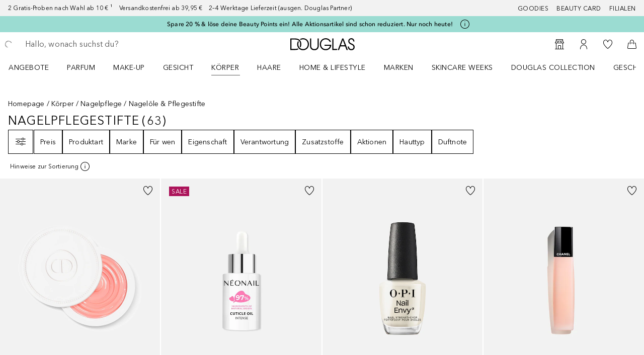

--- FILE ---
content_type: text/javascript; charset=utf-8
request_url: https://www.douglas.at/public/91589.07d7d9073b82ecfc.async.js
body_size: 4642
content:
(self.webpackChunkdgl_gui=self.webpackChunkdgl_gui||[]).push([[91589],{46004:(e,o,s)=>{s.d(o,{$z:()=>p,GO:()=>m,Jn:()=>c,SJ:()=>n,a5:()=>d,bP:()=>l,cN:()=>A,qF:()=>t,qU:()=>u,wh:()=>i,x8:()=>r});var a=s(91374),n=function(e){return e.BUY="BUY",e}({});const i={b9834:{allowDiscountOriginalPriceRRP:!1,allowCurrentPricePrefix:!1}},l={allowDiscountOriginalPrice:!1,allowCurrentPricePrefix:!1},t={allowDiscountSavingsPercentage:!1,allowDiscountOriginalPrice:!1,allowCurrentPricePrefix:!1,allowThirtyDayLowestPrice:!1},r={allowDiscountOriginalPrice:!0,allowDiscountOriginalPriceRRP:!1},c={allowDiscountBubble:!1},d={2349:{allowDiscountOriginalPrice:!0,allowDiscountOriginalPriceRRP:!0},"disapo.de":{allowDiscountOriginalPrice:!0,allowDiscountOriginalPriceRRP:!0}},u={[a.r5.CHANEL]:{allowDiscountColorBubble:!1,allowDiscountColor:!1},[a.r5.DIOR]:{allowDiscountBubble:!1,allowDiscountColor:!1},[a.r5.ARMANI]:{allowDiscountBubble:!1,allowDiscountColor:!1},[a.r5.PRADA]:{allowDiscountBubble:!1,allowDiscountColor:!1},[a.r5.VALENTINO]:{allowDiscountBubble:!1,allowDiscountColor:!1},[a.r5.HERMES]:{allowDiscountBubble:!1,allowDiscountColor:!1},[a.r5.GUERLAIN]:{allowDiscountBubble:!1}},p={[a.mP.CHANEL]:{allowDiscountColorBubble:!1,allowDiscountColor:!1},[a.mP.DIOR]:{allowDiscountColorBubble:!1,allowDiscountColor:!1}},m={[a.dy.CHANEL]:{allowDiscountColorBubble:!1,allowDiscountColor:!1},[a.dy.DIOR]:{allowDiscountColorBubble:!1,allowDiscountColor:!1}},A={[a.vp.CHANEL]:{allowLowestPriceStrikeThrough:!1,allowDiscountOriginalPriceStrikeThrough:!1,allowDiscountOriginalPricePercentage:!1,allowLowestDiscountPercentage:!1}}},11490:(e,o,s)=>{s.d(o,{A:()=>w});var a=s(86070),n=s(75909),i=s(3482);const l={FacebookSocial:(0,i.A)({factory:()=>s.e(73066).then(s.bind(s,59684)),modules:["FacebookSocial"],name:"shop/client/svgs/SVG_21/FacebookSocial",webpack:()=>[59684],excluded:!1}),GoogleSocial:(0,i.A)({factory:()=>s.e(88951).then(s.bind(s,16309)),modules:["GoogleSocial"],name:"shop/client/svgs/SVG_21/GoogleSocial",webpack:()=>[16309],excluded:!1}),AppleSocial:(0,i.A)({factory:()=>s.e(50456).then(s.bind(s,67060)),modules:["AppleSocial"],name:"shop/client/svgs/SVG_21/AppleSocial",webpack:()=>[67060],excluded:!1}),FacebookSocialWhite:(0,i.A)({factory:()=>s.e(76993).then(s.bind(s,72141)),modules:["FacebookSocialWhite"],name:"shop/client/svgs/SVG_21/FacebookSocialWhite",webpack:()=>[72141],excluded:!1}),GoogleSocialWhite:(0,i.A)({factory:()=>s.e(85370).then(s.bind(s,2230)),modules:["GoogleSocialWhite"],name:"shop/client/svgs/SVG_21/GoogleSocialWhite",webpack:()=>[2230],excluded:!1}),AppleSocialWhite:(0,i.A)({factory:()=>s.e(50239).then(s.bind(s,95869)),modules:["AppleSocialWhite"],name:"shop/client/svgs/SVG_21/AppleSocialWhite",webpack:()=>[95869],excluded:!1})},t={NationalFlagBE:(0,i.A)({factory:()=>s.e(35588).then(s.bind(s,55137)),modules:["NationalFlagBE"],name:"shop/client/svgs/SVG_28/NationalFlagBE",webpack:()=>[55137],excluded:!1}),NationalFlagNL:(0,i.A)({factory:()=>s.e(85025).then(s.bind(s,99912)),modules:["NationalFlagNL"],name:"shop/client/svgs/SVG_28/NationalFlagNL",webpack:()=>[99912],excluded:!1})},r={DouglasPartnerLogo:(0,i.A)({factory:()=>s.e(46807).then(s.bind(s,54757)),modules:["DouglasPartnerLogo"],name:"shop/client/svgs/SVG_74_25/DouglasPartnerLogo",webpack:()=>[54757],excluded:!1}),NocibePartnerLogo:(0,i.A)({factory:()=>s.e(73264).then(s.bind(s,34308)),modules:["NocibePartnerLogo"],name:"shop/client/svgs/SVG_74_25/NocibePartnerLogo",webpack:()=>[34308],excluded:!1})},c=(0,i.A)({factory:()=>s.e(22123).then(s.bind(s,18853)),modules:["SVG19IconComponent"],name:"shop/client/components/atoms/svg-symbol/svg-19/SVG19IconComponent",webpack:()=>[18853]}),d=(0,i.A)({factory:()=>s.e(26404).then(s.bind(s,89456)),modules:["SVG36IconComponent"],name:"shop/client/components/atoms/svg-symbol/svg-36/SVG36IconComponent",webpack:()=>[89456]}),u=(0,i.A)({factory:()=>s.e(8866).then(s.bind(s,12563)),modules:["SVG45IconComponent"],name:"shop/client/components/atoms/svg-symbol/svg-45/SVG45IconComponent",webpack:()=>[12563]}),p=(0,i.A)({factory:()=>s.e(51628).then(s.bind(s,3106)),modules:["SVG90IconComponent"],name:"shop/client/components/atoms/svg-symbol/svg-90/SVG90IconComponent",webpack:()=>[3106]});var m=s(80521);const A=(0,i.A)({factory:()=>Promise.resolve().then(s.bind(s,80944)),modules:["DouglasLogo"],name:"shop/client/svgs/images/DouglasLogo/DouglasLogo",webpack:()=>[80944]}),b=(0,i.A)({factory:()=>s.e(56989).then(s.bind(s,32810)),modules:["DouglasLogoPride"],name:"shop/client/svgs/images/DouglasLogoPride/DouglasLogoPride",webpack:()=>[32810],excluded:!1}),g=(0,i.A)({factory:()=>s.e(6420).then(s.bind(s,8196)),modules:["NocibeLogo"],name:"shop/client/svgs/images/NocibeLogo/NocibeLogo",webpack:()=>[8196]}),v=(0,i.A)({factory:()=>s.e(40734).then(s.bind(s,72520)),modules:["TwintLogo"],name:"shop/client/svgs/images/TwintLogo/TwintLogo",webpack:()=>[72520],excluded:!1});var y=s(52684);const h=(0,i.A)({factory:()=>s.e(94984).then(s.bind(s,79684)),modules:["OpenBankingIvyIconLT"],name:"shop/client/svgs/images/OpenBankingIvyIcon/OpenBankingIvyIconLT",webpack:()=>[79684]}),N=(0,i.A)({factory:()=>s.e(30521).then(s.bind(s,68345)),modules:["OpenBankingIvyIconDE"],name:"shop/client/svgs/images/OpenBankingIvyIcon/OpenBankingIvyIconDE",webpack:()=>[68345]}),I=(0,i.A)({factory:()=>s.e(86919).then(s.bind(s,49715)),modules:["OpenBankingIvyIconAT"],name:"shop/client/svgs/images/OpenBankingIvyIcon/OpenBankingIvyIconAT",webpack:()=>[49715]});function D(e,o,s,i){switch(e){case n.lK.SVG_19:return(0,a.jsx)(c,{symbol:o,svgAttributes:i,classNames:s});case n.lK.SVG_21:return function(e,o,s){switch(e){case n.AT.SVG_21.FACEBOOK:return(0,a.jsx)(l.FacebookSocial,{...o,className:s});case n.AT.SVG_21.FACEBOOK_WHITE:return(0,a.jsx)(l.FacebookSocialWhite,{...o,className:s});case n.AT.SVG_21.GOOGLE:return(0,a.jsx)(l.GoogleSocial,{...o,className:s});case n.AT.SVG_21.GOOGLE_WHITE:return(0,a.jsx)(l.GoogleSocialWhite,{...o,className:s});case n.AT.SVG_21.APPLE:return(0,a.jsx)(l.AppleSocial,{...o,className:s});case n.AT.SVG_21.APPLE_WHITE:return(0,a.jsx)(l.AppleSocialWhite,{...o,className:s})}return null}(o,i,s);case n.lK.SVG_28:return function(e,o,s){switch(e){case n.AT.SVG_28.NATIONAL_FLAG_BE:return(0,a.jsx)(t.NationalFlagBE,{...o,className:s});case n.AT.SVG_28.NATIONAL_FLAG_NL:return(0,a.jsx)(t.NationalFlagNL,{...o,className:s})}return null}(o,i,s);case n.lK.SVG_36:return(0,a.jsx)(d,{symbol:o,svgAttributes:i,classNames:s});case n.lK.SVG_45:return(0,a.jsx)(u,{symbol:o,svgAttributes:i,classNames:s});case n.lK.SVG_74_25:return n.AT.SVG_74_25.DOUGLAS_PARTNER_LOGO===o?(0,a.jsx)(r.DouglasPartnerLogo,{className:s}):n.AT.SVG_74_25.NOCIBE_PARTNER_LOGO===o?(0,a.jsx)(r.NocibePartnerLogo,{className:s}):null;case n.lK.SVG_90:return(0,a.jsx)(p,{symbol:o,svgAttributes:i,classNames:s});case n.lK.IMAGE:return function(e,o,s){switch(e){case n.AT.IMAGE.DOUGLAS_LOGO:return(0,a.jsx)(A,{...o,className:s});case n.AT.IMAGE.DOUGLAS_LOGO_PRIDE:return(0,a.jsx)(b,{...o,className:s});case n.AT.IMAGE.NOCIBE_LOGO:return(0,a.jsx)(g,{...o,className:s});case n.AT.IMAGE.TWINT_LOGO:return(0,a.jsx)(v,{...o,className:s});case n.AT.IMAGE.OPEN_BANKING_IVY_ICON_LT:return(0,a.jsx)(h,{...o,className:s});case n.AT.IMAGE.OPEN_BANKING_IVY_ICON_DE:return(0,a.jsx)(N,{...o,className:s});case n.AT.IMAGE.OPEN_BANKING_IVY_ICON_AT:return(0,a.jsx)(I,{...o,className:s})}return null}(o,i,s);default:return null}}const w=function({className:e,size:o,symbol:s,symbolSize:n,color:i,...l}){const t=(0,y.b)([e,"icon",`icon--${o}`,i&&`icon--color-${i}`]),r={focusable:!!l.focusable,...l},c=n||o;if(!s)return(0,a.jsx)("div",{className:t});const d=D(c,s,t,r);return(0,a.jsx)(m.A,{suspenseFallback:(0,a.jsx)("div",{className:t}),children:d||(0,a.jsx)("div",{className:t})})}},11231:(e,o,s)=>{s.d(o,{A:()=>c});var a=s(86070),n=s(2990),i=s(98603),l=s(77299),t=s(32777),r=s.n(t);function c({price:e,beautyPointsCost:o}){const s=(0,n.useTranslate)();if(!e||!e.formattedValue)return null;const t=e.formattedOriginalValue;return(0,a.jsxs)("div",{className:r().rwgPrice,"data-testid":"rwg-price",children:[t&&(0,a.jsx)(l.A,{price:t,type:i.FB.STRIKETHROUGH}),(0,a.jsx)(l.A,{price:e.formattedValue,type:t?i.FB.DISCOUNT_COLOR:i.FB.CURRENT,strikethrough:!0}),(0,a.jsx)(l.A,{price:`${String(o)} ${s("loyalty.beauty.points")}`,type:i.FB.DISCOUNT_COLOR})]})}},47908:(e,o,s)=>{s.d(o,{A:()=>l});var a=s(68970),n=s(66024),i=s(23738);const l=function(){const e=(0,n.A)(a.T.QUICK_COMMERCE_WITH_PHYSICAL_GIFT_CARDS);return o=>(0,i.nW)(o??[],e)}},51295:(e,o,s)=>{s.d(o,{$:()=>S});var a=s(86070),n=s(46208),i=s(68717),l=s(4831),t=s(77419),r=s(76321),c=s(26860),d=s(60990),u=s(5194),p=s(33540),m=s(11866),A=s(56312),b=s(59121),g=s(58417);var v=s(47908),y=s(23738);var h=s(71228),N=s(3482),I=s(13742),D=s(11083);const w=(0,N.A)({factory:()=>s.e(84324).then(s.bind(s,80845)),modules:["AddressValidationOverlay"],name:"shop/client/components/molecules/address-validation-overlay/AddressValidationOverlay",webpack:()=>[80845],excluded:!1});function S(){const e=(0,n.wA)(),{openModal:o,closeModal:s}=(0,m.h)(),N=(0,n.d4)(c.kd),S=(0,n.d4)(c.I7),_=(0,n.d4)(c.N7),f=(0,n.d4)(d.Q$),O=(0,n.d4)(c.dd),k=(0,n.d4)(c.jD),G=(0,n.d4)(c.j6),P=(0,v.A)(),C=function(){const e=(0,n.d4)(A.mBe),o=(0,n.d4)(c.g0),s=(0,n.d4)(c.N7),a=(0,n.d4)(c.I7),i=(0,n.d4)(A.h2c),l=(0,n.d4)(A.XSP),t=(0,n.d4)(d.UO);return function(){const n=(()=>{if(!(0,g.Im)(e)&&(!o||(0,g.Im)(s)&&(0,g.Im)(a))){const e=l?(0,b.$k)(l):{};return i?.pickupAddressId?t??e:t??i??e}return s?.pickupAddressId?t??a:t??s??a})();return{streetName:n?.line1??"",streetNumber:n?.line2??"",zip:n?.postalCode??"",city:n?.town??""}}}(),E=function(e){const o=(0,n.wA)(),s=(0,n.d4)(c.g0),a=(0,n.d4)(c.ce),i=(0,n.d4)(A.mBe),l=(0,n.d4)(c.ZC),r=(0,n.d4)(c.I7),d=(0,n.d4)(c.GJ),p=(0,n.d4)(c.N7),m=(0,n.d4)(c.XC);return async function(n){if(s&&!(0,y.ff)(a)){const s={...n,id:d,firstName:p?.firstName,lastName:p?.lastName},c=(0,b.MS)(s,p),A=(0,b.MS)(s,r);if(!l&&(0,y.OC)(a))return;if(!p&&i?.uid)return await o((0,t.xK)({...n,id:null,firstName:i?.profile?.firstName,lastName:i?.profile?.lastName})),void e(!0);if(c||A&&p.billingAddress)return m===u.XW.NEW_DELIVERY_ADDRESS?(await o((0,t.ct)({...c,id:d})),void e(!0)):(await o((0,t.xK)({...n,id:null,firstName:p?.firstName??r?.firstName,lastName:p?.lastName??r?.lastName})),void e(!0))}}}(L);function L(o){o&&e((0,t.ug)(!0))}return{validateAddress:async function(o,s,a,n=!0,i=!0){const t=await e((0,l.y)({streetName:o?.streetName??"",houseNumber:o?.streetNumber??"",town:o?.city??"",zipcode:o?.zip},s,N,a,n)),r=(0,b.$k)(o,!0);return e((0,l.AI)(r)),t?.payload?.availableForInstantDelivery&&i&&await E(r),t?.payload?.availableForInstantDelivery},initValues:C(),checkInstantDeliveryAvailabilityCheckout:async function(o,s,a,n,i){const t=a.chosenDeliveryDestination===u.aY.BILLING_ADDRESS,c=a.chosenDeliveryDestination===u.aY.EXISTING_DELIVERY_ADDRESS?(0,D.Fy)(_,_?.id,!0):s,d=(0,b.jJ)(t?o:c),m=(await e((0,l.y)(d,P(k),N,null,i)))?.payload;return m&&m.availableForInstantDelivery?(function({isWoltDelivery:e,values:o,isBillingAddressDestination:s,helpers:a,billingValues:n,deliveryValues:i}){let l="";e?(l=o.woltPhone,o.woltPhone=(0,b.Yl)(l)):(l=o.coliswebPhone,o.coliswebPhone=(0,b.Yl)(l));s?(a.setValues(e=>({...e,billingAddress:{...e.billingAddress,phone:l,showPhoneField:!0}})),n.phone=l,n.showPhoneField=!0):(a.setValues(e=>({...e,deliveryAddress:{...e.deliveryAddress,phone:l}})),i.phone=l)}({isWoltDelivery:i,values:a,isBillingAddressDestination:t,helpers:n,billingValues:o,deliveryValues:s}),m.pointOfServiceName):(e((0,l.Oq)({destinations:(0,I.hK)(O,a.chosenDeliveryDestination,a.chosenDeliveryMode,!1)})),e((0,r._)({type:p.By.ERROR,messageCode:"instant.delivery.not.possible"},p.AM.CUSTOMER_DATA_FORM_DELIVERY_MODE)),n.setValues(e=>({...e,chosenDeliveryMode:G.code})),null)},checkInstantDeliveryAvailability:async function(o,s,a){const n=a??_??S,i={zipcode:n.postalCode,houseNumber:n?.appartment,streetName:n?.line1,town:n.town};return f?.validatedPostalCode===i.zipcode&&f?.availableForInstantDelivery&&!s?f:(await e((0,l.y)(i,P(o),N,null,!1)))?.payload},openAddressValidationOverlay:function(e){o({content:()=>(0,a.jsx)(w,{products:e}),name:"Address Validation",className:"address-validation-modal",bottomSheet:{header:(0,a.jsx)(h.A,{titleKey:"address.validation.overlay.title",onClose:s})}})},skipAutomaticPresetDeliveryMode:L,getAvailableReservationSlots:async function(o,s,a){e((0,r.L)());const n=P(s),l=await e((0,i.YzP)({zipcode:o?.zip},n));return l.payload?.timeSlots&&l.payload?.timeSlots.length?l?.payload?.timeSlots:(e((0,i.a4V)(!0)),e((0,r._)({type:p.By.ERROR,messageCode:"timeslot.reservation.no.courier"},`${a}_${p.AM.CUSTOMER_DATA_FORM_DELIVERY_MODE}`)),null)}}}},11083:(e,o,s)=>{s.d(o,{AY:()=>d,Fy:()=>u,IO:()=>A,JB:()=>m,n1:()=>c});var a=s(5194),n=s(33255),i=s(28960),l=s(91363),t=s(59121),r=s(58225);const c=(e,o,s,n,i,l)=>{const r=(0,t.jS)(i,e,o,s,n);return{chosenDeliveryDestination:r?.code??a.aY.BILLING_ADDRESS,chosenDeliveryMode:(r?.deliveryModeDataList?.some(e=>e.code===l)?l:r?.deliveryModeDataList?.[0]?.code)??""}},d=(e,o,s,a,n)=>{const c=o?.profile?.phones?.[0]?.number,d=!o?.uid&&"enabled"===s,u=(0,i.gA)(),p=e?.country?.isocode??u,m=(0,i.aR)(p),A=(0,i.F9)(u),b=(0,i.ir)(),g=!(0,i.bO)(p),v=g&&a&&!!e?.orderAsACompany,y=g&&n&&(m&&v||!!e?.warehouseInvoiceRequest);return{...(0,t.xo)(e,o),id:e?.id||"",warehouseInvoiceRequest:y,orderAsACompany:v,company:e?.companyName||"",companyVAT:e?.companyVAT||"",taxId:e?.taxId||"",showPhoneField:(0,r.kp)("customer","phone",p)||!!(e?.phone??c),phone:e?.phone??c??"",dateOfBirth:A?(0,l.ae)(e?.dateOfBirth,{},b,null,!0):(0,l.ae)(e?.dateOfBirth),email:e?.email??"",registrationMode:d,password:"",unsubscribe:m,subscribe:i.yG||i.pP?o?.subscriptions?.newsletter?.email?.isSubscribed??!1:void 0,invalidBEValues:null}},u=(e,o,s=!1)=>{const a=((e,o)=>!!e?.id&&!e?.pickupAddressId&&!e?.visibleInAddressBook&&o!==e?.id)(e,o),n=(0,t.xo)((s||a)&&e);return{...n,zip:!e?.pickupAddressId&&n?.zip||"",id:s?o:e?.shippingAddress&&e?.id||"",defaultAddress:a&&!!e?.defaultAddress,visibleInAddressBook:a&&(!!e?.defaultAddress||!!e?.visibleInAddressBook),invalidBEValues:null}};function p(e,o){return e&&o||""}const m=(e,o,s)=>{const a=!o?.visibleInAddressBook&&!!o?.pickupAddressId&&s.toLowerCase()===o?.pickupAddressProvider?.toLowerCase();return{backendToken:p(a,o?.backendToken),country:a&&o?.country||(0,i.bP)(),defaultAddress:a&&!!o?.defaultAddress,fax:p(a,o?.fax),firstName:p(a,o?.firstName),headline:p(a,o?.headline),id:p(a,o?.id),lastName:p(a,o?.lastName),line1:p(a,o?.line1),line2:p(a,o?.line2),location:p(a,o?.pickupAddressId?.match(/_(\d+)_/)?.[1]),pickupAddressId:p(a,o?.pickupAddressId),pickupAddressDeliveryServiceClientId:p(a,o?.pickupAddressDeliveryServiceClientId),pickupAddressDisplayId:p(a,o?.pickupAddressDisplayId),pickupAddressName:p(a,o?.pickupAddressName),pickupAddressProvider:p(a,s),pickupAddressType:a&&o?.pickupAddressType||"",phone:p(a,o?.phone),postalCode:p(a,o?.postalCode)||e?.postalCode||"",salutation:a&&o?.salutation||e?.salutation||n.tp.MRS,shippingAddress:!0,supplement:p(a,o?.supplement),town:p(a,o?.town),typeHeadline:p(a,o?.typeHeadline),visibleInAddressBook:a&&(!!o?.defaultAddress||!!o?.visibleInAddressBook)}},A=(e,o,s,n)=>{const i={},l=s?.filter(e=>!!e.variant)||n?.filter(e=>(0,t.Om)(e.deliveryModeDestination));if(l?.length)return l.forEach(s=>{let n;"variant"in s&&s.variant?n=s.variant:"deliveryModeDestination"in s&&(n=(0,t.RT)(s.deliveryModeDestination));const l=((e,o)=>e===a.t_.JOINED&&o!==a.t_.FMP_PICK_UP_IN_STORE?o:e)(n,o?.pickupAddressProvider);i[n]=m(e,o,l)}),i}},32777:e=>{e.exports={"rwg-price":"e3e8fe93497cd58380ea",rwgPrice:"e3e8fe93497cd58380ea"}}}]);

--- FILE ---
content_type: text/javascript; charset=utf-8
request_url: https://www.douglas.at/public/CartTemplate.d3c40bb5e2f9a206.async.js
body_size: 2281
content:
(self.webpackChunkdgl_gui=self.webpackChunkdgl_gui||[]).push([[43079],{97010:(e,t,s)=>{s.d(t,{A:()=>x});var a=s(86070),r=s(30758),i=s(3274),o=s(33540),n=s(11866),l=s(73435),c=s(1442),d=s(71079),h=s(6282),m=s(52684),g=s(58417),u=s(96755),p=s.n(u);const f=e=>e?.length?e.filter(Boolean).map(e=>{const t=e?.messageCode||(0,g.Im)(e?.message)&&o.KM.GENERAL_ERROR||"",s=(0,g.Kg)(e?.message)&&e.message||"";return{id:(0,i.A)(),type:o.vT[e?.type]??o.vT.ERROR,message:(0,g.Im)(t)?s:(0,a.jsx)(d.Ay,{code:t,...e.params&&{params:e.params}})}}):[];const x=(0,r.memo)(function({list:e,className:t,noMarginBottom:s=!1,noMarginTop:i=!1,scroll:o=!0}){const d=(0,r.useRef)(null),{isModalVisible:g}=(0,n.h)(),{scrollToElement:u}=(0,l.A)(),[x,b]=(0,r.useState)(()=>f(e)),j=!x?.length;if((0,r.useEffect)(()=>{const t=f(e);o&&d.current&&t.length>0&&u({selector:d.current,offset:50,scrollOnlyNotVisible:!0,elementIsInModal:g}),b(t)},[e]),!o&&j)return null;const C=(0,m.b)([(!o||!j)&&p().alertList,s&&!j&&p().alertListNoMarginBottom,i&&!j&&p().alertListNoMarginTop,t]);return(0,a.jsx)(h.A,{className:C,ref:d,"data-testid":"alert-list",children:x.map(e=>(0,a.jsx)(c.A,{className:p().alertItem,message:e.message,...e},e.id))})})},54455:(e,t,s)=>{s.d(t,{W:()=>i});var a=s(86070),r=s(31186);function i({id:e="svg-skeleton",width:t="100%",height:s=120,viewBoxWidth:i=400,viewBoxHeight:o=120,speed:n=1.6,background:l="#f3f3f3",foreground:c="#ecebeb",backgroundColor:d="#f8f8f8",children:h,ariaLabel:m="Loading\u2026",...g}){const u=`clip-path-${e}`,p=`linear-grad-${e}`,f=function(e){const t=r.renderToStaticMarkup(e);return`data:image/svg+xml;charset=utf-8,${encodeURIComponent(t).replace(/'/g,"%27").replace(/"/g,"%22")}`}((0,a.jsxs)("svg",{role:"img","aria-label":m,width:t,height:s,viewBox:`0 0 ${i} ${o}`,preserveAspectRatio:"none",xmlns:"http://www.w3.org/2000/svg",children:[(0,a.jsx)("title",{children:m}),(0,a.jsx)("rect",{x:"0",y:"0",width:"100%",height:"100%",fill:d}),(0,a.jsx)("rect",{x:"0",y:"0",width:"100%",height:"100%",fill:`url(#${p})`,clipPath:`url(#${u})`}),(0,a.jsxs)("defs",{children:[(0,a.jsx)("clipPath",{id:u,children:h}),(0,a.jsxs)("linearGradient",{id:p,x1:"0%",y1:"0",x2:"100%",y2:"0",children:[(0,a.jsx)("stop",{offset:"0%",stopColor:l,children:(0,a.jsx)("animate",{attributeName:"offset",values:"-2;-2;1",dur:`${n}s`,repeatCount:"indefinite"})}),(0,a.jsx)("stop",{offset:"50%",stopColor:c,children:(0,a.jsx)("animate",{attributeName:"offset",values:"-1;-1;2",dur:`${n}s`,repeatCount:"indefinite"})}),(0,a.jsx)("stop",{offset:"100%",stopColor:l,children:(0,a.jsx)("animate",{attributeName:"offset",values:"0;0;3",dur:`${n}s`,repeatCount:"indefinite"})})]})]})]}));return(0,a.jsx)("div",{id:e,"data-testid":e,...g,children:(0,a.jsx)("img",{src:f,alt:"",width:t,height:s,loading:"eager",decoding:"async",fetchpriority:"high"})})}},93960:(e,t,s)=>{s.r(t),s.d(t,{default:()=>y});var a=s(86070),r=s(2990),i=s(30758),o=s(46208),n=s(18122),l=s(56312),c=s(43025),d=s(33540),h=s(36810),m=s(58593),g=s(97010),u=s(71079),p=s(22233),f=s(63951),x=s(54455);function b(){return(0,a.jsxs)(x.W,{width:"100%",height:290,viewBoxWidth:800,viewBoxHeight:290,children:[(0,a.jsx)("rect",{x:"200",y:"40",rx:"4",ry:"4",width:"400",height:"24"}),(0,a.jsx)("rect",{x:"220",y:"90",rx:"3",ry:"3",width:"360",height:"16"}),(0,a.jsx)("rect",{x:"300",y:"140",rx:"4",ry:"4",width:"200",height:"40"})]})}var j=s(3482),C=s(64446),T=s(56600),N=s(69451);const w=(0,j.A)({factory:()=>Promise.all([s.e(85539),s.e(26684),s.e(13365),s.e(45047),s.e(22362),s.e(91589),s.e(9634),s.e(86352),s.e(5326),s.e(88750)]).then(s.bind(s,98460)),modules:["CartComponent"],name:"shop/client/components/organisms/cart/CartComponent",webpack:()=>[98460],excluded:!1}),A=(0,j.A)({factory:()=>s.e(80276).then(s.bind(s,66941)),modules:["EmptyCart"],name:"shop/client/components/organisms/cart/empty/EmptyCart",webpack:()=>[66941],excluded:!1});const y=function(){const e=(0,o.wA)(),t=(0,r.usePreload)(),{page:s,loading:x}=(0,m.A)(),j=(0,o.d4)(l.hVn),y=(0,N.fU)()||!s||x,E=(0,o.d4)(l.g0k),O=(0,o.d4)((0,l.VW6)(d.bd.CART,d.bd.CART_VOUCHERS,d.bd.CHECKOUT_CUSTOMER,d.bd.CHECKOUT_LEVEL,d.bd.CHECKOUT_PAYMENT)),{shouldRenderPromotionBarSlot:v}=(0,h.A)(),R=s?.template===c.OQ.CART_PAGE||j,_="cart-page"+(R?"":"-empty");return t("gwp.modal.title"),t("sampleList.button.add"),(0,i.useEffect)(()=>{O?.length&&e((0,n.jp)())},[O?.length]),(0,a.jsxs)(f.A,{className:_,children:[v&&(0,a.jsx)(C.default,{position:c.H1.PROMOTION_BAR},c.H1.PROMOTION_BAR),(0,a.jsx)(C.default,{position:c.H1.TOP_CONTENT,slotClassName:"cms-slot"}),(0,a.jsxs)(p.A,{className:"cart-page__container",children:[R?null:(0,a.jsx)(g.A,{list:O}),(0,a.jsx)(r.ErrorBoundary,{FallbackComponent:function(e){return(0,a.jsx)(T.$$,{internal:!0,useGenericErrorMessage:!0,...e})},children:y?(0,a.jsx)(b,{}):R?(0,a.jsx)(w,{}):(0,a.jsx)(A,{})}),(0,a.jsx)(C.default,{position:c.H1.BOTTOM_CONTENT_SLOT}),E&&R?(0,a.jsx)("div",{className:"cart-page__cart-id-container",children:(0,a.jsx)(u.Ay,{code:"cart.cartId",className:"cart-page__cart-id",children:(0,a.jsx)(u.JY,{children:E})})}):null]}),(0,a.jsx)(C.default,{position:c.H1.BOTTOM_CONTENT,slotClassName:"cms-slot"})]})}},73435:(e,t,s)=>{s.d(t,{A:()=>r});var a=s(21381);function r(){return{scrollToElement:a.Ay,scrollToPoint:(e=0,t=0,s)=>{window.scrollTo({top:t,left:e,behavior:s>0?"smooth":"auto"})}}}},96755:e=>{e.exports={"alert-list":"f26bd4ea5fa7ee8cf843",alertList:"f26bd4ea5fa7ee8cf843","alert-item":"cbe91beb42d23c0070c1",alertItem:"cbe91beb42d23c0070c1","alert-list--no-margin-bottom":"e1c84820145760d7caa0",alertListNoMarginBottom:"e1c84820145760d7caa0","alert-list--no-margin-top":"c853d90c79bda69a9eb2",alertListNoMarginTop:"c853d90c79bda69a9eb2"}}}]);

--- FILE ---
content_type: text/javascript; charset=utf-8
request_url: https://www.douglas.at/public/OrderConfirmationTemplate.dd06169a9c42f6bd.async.js
body_size: 10763
content:
(self.webpackChunkdgl_gui=self.webpackChunkdgl_gui||[]).push([[16868],{17870:(e,t,o)=>{o.d(t,{L:()=>n});const n="nocibe-web"},99013:(e,t,o)=>{o.d(t,{A:()=>d});var n=o(86070),a=o(46208),r=o(56312),c=o(1828),s=o(29771),i=o(15943);const d=function({image:e}){const t=(0,a.d4)(r.vdP);return(0,n.jsx)(i.Ay,{columns:t?c.j.THREE:c.j.TWO,children:(0,n.jsx)(s.A,{image:e})})}},55515:(e,t,o)=>{o.d(t,{A:()=>m});var n=o(86070),a=o(46208),r=o(56312),c=o(1828),s=o(15943),i=o(52684),d=o(58417),l=o(10571),u=o.n(l);const m=function({children:e,disableGutterLeft:t}){const o=(0,a.d4)(r.vdP);return(0,n.jsx)(s.Ay,{columns:o?c.j.NINE:c.j.TEN,className:(0,i.b)([u().root,t&&u()[`rootDisableGutterLeft${(0,d.Zr)(t)}`]]),children:e})}},37757:(e,t,o)=>{o.d(t,{A:()=>s});var n=o(86070),a=o(52684),r=o(44573),c=o.n(r);const s=function({children:e,gutterBottom:t}){return(0,n.jsx)("h4",{className:(0,a.b)([c().root,t&&c().rootGutterBottom]),children:e})}},49948:(e,t,o)=>{o.d(t,{A:()=>r});var n=o(86070),a=o(48265);const r=function({children:e}){return(0,n.jsx)(a.A,{children:e})}},78828:(e,t,o)=>{o.d(t,{A:()=>j});var n=o(86070),a=o(30758),r=o(46208),c=o(56312),s=o(25107),i=o(68970),d=o(66024),l=o(75863),u=o(53729),m=o(33448),p=o(68005),f=o(5227),y=o(71079);const h=({zenloopWrapperRef:e})=>{const[t,o]=(0,a.useState)(0),[r,c]=(0,a.useState)(!1),[s,i]=(0,a.useState)("undefined"!==typeof window&&window.Zenloop?.state?.currentQuestionsStep),[d,l]=(0,a.useState)("undefined"!==typeof window&&window.Zenloop?.state?.currentQuestionsPage);let u=null;function m(){u=setTimeout(function(){c(!0)},150)}return(0,a.useEffect)(()=>(e.current?.addEventListener("submit",m),()=>{e.current?.removeEventListener("submit",m),clearTimeout(u)}),[]),(0,a.useEffect)(()=>{const e=window.Zenloop?.state?.currentPage,n=window.Zenloop?.state?.currentQuestionsStep;s===n&&d===e||(()=>{if("additionalQuestions"===window?.Zenloop?.state?.currentPage){const e=window.Zenloop.state.currentQuestionsStep/window.Zenloop.state.survey.additional_questions.length*100;return void o(e)}0!==t&&o(0)})(),i(n),l(e),c(!1)},[r]),0===t?null:(0,n.jsx)("div",{className:"customer-satisfaction-progressbar","data-testid":"customer-satisfaction-progressbar",children:(0,n.jsx)("div",{className:"customer-satisfaction-progressbar__fill",style:{width:`${t}%`}})})};var x=o(17056),g=o(52684);const _=function({surveyID:e,className:t,headline:o,isInOverlay:a=!1,lazyLoad:r=!1,withLoader:c=!1}){const{search:s}=(0,u.zy)(),i=(0,x.xM)(s),d=(0,g.b)([(0,g.c)("customer-satisfaction",{modifier:[a&&"overlay"]},!0),t]),{isVisible:_,setRef:A}=(0,l.K)({rootMargin:"250px 0px 0px 0px",enabled:r}),b=!r||_,{zenloopWrapperRef:j,hasError:v}=(0,m.A)({surveyID:e,resetWithLoader:c,enabled:!i&&b});return i?(0,n.jsx)("div",{className:d,children:(0,n.jsx)("div",{className:"zenloop-wrapper",children:(0,n.jsx)("div",{className:"smartedit-disabled",children:"Zenloop disabled in SmartEdit"})})}):(0,n.jsx)("div",{className:d,ref:A,children:b?v?null:(0,n.jsxs)(n.Fragment,{children:[o&&(0,n.jsx)(p.Ay,{className:"customer-satisfaction__headline",type:p.fn.H3,size:p.gl.HEADLINE_MD,children:(0,n.jsx)(y.Ay,{code:"zenloop.feedback.headline"})}),(0,n.jsx)(h,{zenloopWrapperRef:j}),(0,n.jsx)("div",{className:"zenloop-wrapper",ref:j})]}):(0,n.jsx)(f.A,{width:"100%",height:"215px"})})};var A=o(62940),b=o(24980);function j({...e}){const{usercentricsTemplateId:t}=s.A.get("app.zenloop")??{},o=(0,d.A)(i.T.SURVEY_INTEGRATION),l=(0,r.d4)(c.f53),u=(0,r.d4)(c.Ofl),[m,p]=(0,a.useState)(!1);return(0,a.useEffect)(()=>{const e=A.A.checkConsent(t),n=!b.t.isSpecialDataCategoryDeclined();e&&o&&n&&p(!0)},[l,u]),m?(0,n.jsx)(_,{...e}):null}},18147:(e,t,o)=>{o.d(t,{A:()=>p});var n=o(86070),a=o(46208),r=o(56312),c=o(43025),s=o(11866),i=o(80200),d=o(71079),l=o(87412),u=o(71228),m=o(52684);const p=function({infoType:e,className:t}){const o=(0,a.d4)(r.vdP),{closeModal:p}=(0,s.h)("InfoButton");return(0,n.jsx)(i.A,{content:function(){return(0,n.jsxs)(n.Fragment,{children:[function(){switch(e){case"delivery-mode":return(0,n.jsxs)(n.Fragment,{children:[!o&&(0,n.jsx)(u.A,{titleKey:"dgc.delivery.overlay.title"}),(0,n.jsx)("div",{className:"dgc-info-overlay__text",children:(0,n.jsx)("p",{children:(0,n.jsx)(d.Ay,{code:"dgc.delivery.overlay.text1"})})})]});case"legal-info":return(0,n.jsxs)(n.Fragment,{children:[!o&&(0,n.jsx)(u.A,{titleKey:"dgc.legal.overlay.title"}),(0,n.jsxs)("div",{className:"dgc-info-overlay__text",children:[(0,n.jsx)("p",{children:(0,n.jsx)(d.Ay,{code:"dgc.legal.overlay.text1"})}),(0,n.jsx)("p",{children:(0,n.jsx)(d.Ay,{code:"dgc.legal.overlay.text2"})})]})]});case"personalization":return(0,n.jsxs)(n.Fragment,{children:[!o&&(0,n.jsx)(u.A,{titleKey:"dgc.info.overlay.title"}),(0,n.jsxs)("div",{className:"dgc-info-overlay__text",children:[(0,n.jsx)("p",{children:(0,n.jsx)(d.Ay,{code:"dgc.info.overlay.text1"})}),(0,n.jsx)("p",{children:(0,n.jsx)(d.Ay,{code:"dgc.info.overlay.text2",escapeHTML:!1})}),(0,n.jsx)("p",{children:(0,n.jsx)(d.Ay,{code:"dgc.info.overlay.text3"})})]})]});default:return null}}(),(0,n.jsx)(l.A,{appearance:c.RD.PRIMARY,onClick:function(){p()},testId:"dgc-info-overlay-close",children:(0,n.jsx)(d.Ay,{code:"dgc.overlay.close"})})]})},className:(0,m.b)(["dgc-info-button",t]),testId:"dgc-info-button",modalClassName:"dgc-info-overlay",...function(){switch(e){case"delivery-mode":return{titleKey:"dgc.delivery.overlay.title",className:"digital-delivery-mode__info",modalName:"digital gift card delivery"};case"legal-info":return{modalName:"digital gift card legal",titleKey:"dgc.legal.overlay.title"};case"personalization":return{modalName:"digital gift personalization",titleKey:"dgc.info.overlay.title"};default:return null}}()})}},25981:(e,t,o)=>{o.d(t,{A:()=>b});var n=o(86070),a=o(30758),r=o(46208),c=o(56312),s=o(43025),i=o(75642),d=o(25107),l=o(31305),u=o(17870),m=o(55540),p=o(84686).hp;var f=o(72964),y=o(71079),h=o(87412),x=o(28960),g=o(52684),_=o(61605),A=o.n(_);const b=function({placeId:e,className:t}){const o=(0,a.useRef)(null),_=(0,a.useRef)(null),{widgetUrl:b,displayFeedbackButton:j,sendFeedback:v,setupEmbeds:C}=function({placeId:e}){const{jsSdkUrl:t,apiKey:o,href:n}=d.A.get("app.goodays")??{},[r,c]=(0,a.useState)(!1),s=`${t}/${o}.js`,f=`${n}/${e}/`,y=e===u.L;(0,a.useEffect)(()=>"undefined"===typeof window?null:(document.getElementById(l.Ay.JS_LIBS.GOODAYS)?(c(!0),window.GoodaysSDK.setupEmbeds()):h(),()=>{const e=document.getElementById(l.Ay.JS_LIBS.GOODAYS);e&&e.remove(),window.GoodaysSDK&&(delete window.GoodaysSDK,delete window.CritizrSDK)}),[e]);const h=async()=>{try{await(0,m.Zc)(s,l.Ay.JS_LIBS.GOODAYS,{async:!0}),c(!0),window.GoodaysSDK=window.GoodaysSDK||{},window.GoodaysSDK.config={lang:"fr"},y||window.GoodaysSDK.setupEmbeds()}catch(e){i.V.error("Failed to load the Goodays SDK",e),c(!1)}};return{widgetUrl:f,displayFeedbackButton:y,sendFeedback:({firstName:t,lastName:o,email:n,phone:a,crmId:r})=>{const c=`${t}|${o}|${n}|${a}|${r}`,s=p.from(c,"latin1").toString("base64");window.GoodaysSDK&&window.GoodaysSDK.open("modal:send_feedback",e,{tag:"post-commande",mode:"quiz",user:s})},setupEmbeds:()=>{r&&window.GoodaysSDK.setupEmbeds()}}}({placeId:e}),E=(0,r.d4)(c.LMf),k=(0,r.d4)(c.tg),N=(0,r.d4)(c.AS0);(0,f.A)(()=>{!j&&o.current&&C()},[]),(0,a.useEffect)(()=>{if(_.current){const t=`{"on_click":{"type":"cz:open:send_feedback:${e}"}}`;_.current.setAttribute("data-params",t)}},[e]);const w=()=>{v({firstName:E,lastName:k,email:N,phone:"",crmId:""})};return x.J8?(0,n.jsx)("section",{ref:o,className:(0,g.b)([A().container,t,j&&A().feedbackButton]),"data-testid":"goodays-survey-widget","aria-label":"Survey Section",children:j?(0,n.jsx)(h.A,{className:A().button,appearance:s.RD.SECONDARY,onClick:w,size:s.Mp.NORMAL,children:(0,n.jsx)(y.Ay,{code:"goodays.send.feedback"})}):(0,n.jsxs)(n.Fragment,{children:[(0,n.jsx)("div",{className:A().item,children:(0,n.jsx)("a",{className:"goodays-widget",href:b,"data-type":"store_button:rating_satisfaction"})}),(0,n.jsx)("div",{className:A().item,children:(0,n.jsx)("a",{className:"goodays-widget",ref:_,href:b,"data-type":"store_button:fact"})})]})}):null}},2429:(e,t,o)=>{o.d(t,{A:()=>b});var n=o(86070),a=o(44780),r=o(53729),c=o(30758),s=o(46208),i=o(94977),d=o(56312),l=o(88628),u=o(53256),m=o(97600),p=o(91576),f=o(35033),y=o(71079),h=o(29187),x=o(87429),g=o(16683),_=o(21023),A=o.n(_);const b=function({isOrderCancelled:e=!1}){const t=(0,s.wA)(),{pathname:o}=(0,r.zy)(),_=(0,g.ig)(o),b=(0,g.$F)(o),j=(0,m.el)(),v=(0,m.VQ)(j),C=(0,m.fV)(j),E=(0,m.pJ)(j),k=(0,s.d4)(d.cPh),N=(0,s.d4)(d.lp5),[w,S]=(0,c.useState)(null),[T,I]=(0,c.useState)(!1),[D,L]=(0,c.useState)(!1);return(0,a.Z)(async()=>{if(!E||(0,x.ds)(N)||e||_&&N?.code!==b)return;const o=(0,h.nm)(k,N,v,C);try{L(!1),I(!0);const e=await t((0,i.dK)(o,l.A.GET_LOYALTY_EARNED_POINTS_ORDER_DETAILS));e?.payload?.errors?.length?L(!0):(L(!1),S(e?.payload?.response?.earnedPoints?.total)),I(!1)}catch(n){L(!0),I(!1)}},[E,k,v,C,N?.code,e]),!E||(0,x.ds)(N)||e?null:D&&!T?(0,n.jsx)("p",{className:A().container,children:(0,n.jsx)(y.Ay,{code:"loyalty.error.points.earned"})}):T?(0,n.jsx)("div",{className:A().container,children:(0,n.jsx)(f.A,{})}):w?(0,n.jsxs)("div",{className:A().container,"data-testid":"loyalty-earned-points-order",children:[(0,n.jsx)("div",{className:A().circle,"aria-hidden":!0,children:(0,n.jsx)("div",{className:A().points,"data-testid":"loyalty-earned-points",children:w})}),(0,n.jsxs)("p",{className:A().content,"data-testid":"loyalty-earned-points-content",children:[(0,n.jsx)(y.Ay,{code:_?"order.detail.loyaltyPointsEarned":"loyalty.points.earned",children:(0,n.jsx)(y.JY,{children:w})}),(0,n.jsx)(p.A,{to:u.k.BEAUTY_CARD_LEARN_MORE_PAGE,className:A().moreInfo,children:(0,n.jsx)(y.Ay,{code:"account.beauty.card.learn.more"})})]})]}):null}},6723:(e,t,o)=>{o.r(t),o.d(t,{default:()=>lt});var n=o(86070),a=o(53729),r=o(46208),c=o(56312),s=o(43025),i=o(5194),d=o(68970),l=o(17870),u=o(66024),m=o(15943),p=o(48265),f=o(30758),y=o(60336),h=o(59433),x=o(89274);const g=(0,x.U)("adyenDonation"),_=(0,x.G)("campaigns",g,[]),A=(0,x.G)("status",g),b=e=>"loading"===A(e),j=(0,x.G)("error",g,null),v=(0,x.G)("donationToken",g,null),C=((0,x.G)("processingStatus",g),_);var E=o(37220),k=o(92185),N=o(2990),w=o(25107),S=o(58892),T=o(1442),I=o(59748),D=o(97833),L=o.n(D);const R=function({campaign:e,donationToken:t,onDonate:o,locale:a,onCancel:r}){const c=(0,N.useTranslate)(),s=(0,f.useRef)(null),[i,d]=(0,f.useState)(!1),[l,u]=(0,f.useState)(!1),[m,p]=(0,f.useState)(null),y=(0,f.useMemo)(()=>({locale:a,environment:(0,I.z)()?S.nq.LIVE:S.nq.TEST,clientKey:w.A.get("app.adyen.clientKey"),analytics:{enabled:!0}}),[a]);return(0,f.useEffect)(()=>{if(!s.current||!e||i)return;let t=null;return(async()=>{try{const n=await(0,k.A)(y),{id:a,causeName:i,nonprofitName:l,nonprofitDescription:f,nonprofitUrl:h,logoUrl:x,bannerUrl:g,termsAndConditionsUrl:_,donation:{currency:A,values:b}}=e,j={amounts:{currency:A,values:b},causeName:i,nonprofitName:l,nonprofitDescription:f,nonprofitUrl:h,logoUrl:x,bannerUrl:g,termsAndConditionsUrl:_,onDonate:async e=>{if(e.isValid)try{const t=await o({donationCampaignId:a,amount:{currency:A,value:e.data.amount.value}}),n=t?.payload?.success;u(n),d(!0),n||p(c(S.Lb))}catch(m){p(c(S.Lb))}},onCancel:r};t=n.create("donation",j),t.mount(s.current)}catch(m){p(c(S.Lb))}})(),()=>{t&&t.unmount()}},[e,t,a,o,i]),i?l?(0,n.jsxs)("div",{className:L().successMessage,children:[(0,n.jsx)("h3",{"data-testid":"adyen-donation-success-message",children:c("checkout.donation.success.title")}),(0,n.jsx)("p",{children:c("checkout.donation.success.message",{nonprofitName:e.nonprofitName})})]}):(0,n.jsx)("div",{className:L().errorMessage,"data-testid":"adyen-donation-error-message",children:(0,n.jsx)(T.A,{type:T.v.ERROR,message:c(S.Lb)})}):(0,n.jsx)("div",{className:L().donationWrapper,children:(0,n.jsx)("div",{className:L().donationContainer,children:m?(0,n.jsx)(T.A,{type:T.v.ERROR,message:m}):(0,n.jsx)("div",{ref:s,className:L().donationComponent})})})};const M=function(){const e=(0,r.wA)(),t=(0,E.A)(),o=(0,r.d4)(c.lp5),[a,s]=(0,f.useState)(!1),{data:i,isLoading:d,error:l}=(e=>{const t=(0,r.wA)(),o=(0,r.d4)(_),n=(0,r.d4)(C),a=(0,r.d4)(v),c=(0,r.d4)(b),s=(0,r.d4)(j);return(0,f.useEffect)(()=>{e&&t((0,y.BY)(e))},[e]),{data:(0,f.useMemo)(()=>0===o.length?null:{donationToken:a,donationCampaigns:o,activeCampaigns:n},[o,n,a]),isLoading:c,error:s}})(o?.code),{activeCampaign:u,donationToken:m}=(0,f.useMemo)(()=>({activeCampaign:i?.activeCampaigns?.[0],donationToken:i?.donationToken||null}),[i]),p=(0,f.useCallback)(async t=>{if(!o?.code)throw new Error(h.U.ORDER_CODE_NOT_AVAILABLE);return e((0,y.P9)(o.code,t))},[e,o?.code]),x=(0,f.useCallback)(()=>{s(!0)},[]);return!u||!m||d||l||a?null:(0,n.jsx)(R,{campaign:u,donationToken:m,onDonate:p,locale:t,onCancel:x})};var O=o(44780),B=o(68717),P=o(31305),G=o(51972);const z=()=>{const e=(0,r.wA)(),t=(0,u.A)(d.T.HEUREKA_FEEDBACK),o=(0,r.d4)(c.yZK),n=(0,r.d4)(c.BgM),a=(0,r.d4)(c.BUh);(0,O.Z)(async()=>{if(t){if("true"===await G.A.get(P.ql.HEUREKA_CONSENT)){const t={email:n,orderId:o,productItemIds:a.map(({product:e})=>e.code)};await e((0,B.HMG)(t)),G.A.remove(P.ql.HEUREKA_CONSENT)}}},[t])};var K=o(29571),U=o(35033),V=o(71079),Z=o(48681),$=o(98603),F=o(83411),H=o(22362),Y=o(78091),W=o(71105),q=o(13742),J=o(23738),X=o(58417);const Q=(0,f.memo)(function({orderGroupsEntries:e,deliveryDateTimeStart:t,deliveryDateTimeEnd:o,deliveryAddressType:a,deliveryMode:s}){const i=(0,r.d4)(c.vdP),l=(0,u.A)(d.T.CLICK_AND_COLLECT_EXPRESS),m=(0,u.A)(d.T.HIDE_ESTIMATED_DELIVERY_TIME),p=(0,q.vS)(a),f=(0,q.vR)(s?.code),y=s?.description,h=(0,q.HR)(s?.code),x=e.filter(e=>e[0].productType===$.ch.DIGITAL_GIFT_CARD),g=(0,X.Im)(x)?e:e.filter(e=>!x.includes(e)),_=(e,t)=>(0,n.jsx)(V.Ay,{code:"order.confirmation.delivery.box."+(e?"digitalVendor":"packageVendor"),params:t}),A=(e,t)=>e&&(0,n.jsx)(H.A,{vendorName:t.marketplaceVendorName,partnerId:t.marketplacePartnerId,hideVendorName:t.hideVendorName,withoutText:!0,fulfilledByDouglas:!!t.fulfilledByDouglas,isPaasProduct:t.paasProduct}),b=()=>!(0,X.Im)(x)&&(0,n.jsx)("div",{className:"delivery-box delivery-box--digital-order",children:(0,n.jsx)("ul",{children:x.map(e=>{const t=e[0].hideVendorName?e[0].alternateVendorDisplayName:(0,W.ej)(e[0]);return e.map((e,o)=>(0,n.jsxs)("li",{className:"delivery-box__row",children:[(0,n.jsxs)("p",{className:"delivery-box__row-text",children:[(0,n.jsx)(V.Ay,{className:"delivery-box__row-text--bold",code:"order.confirmation.delivery.box.pdfNumber",params:[e.quantity,e.quantity]}),!i&&(0,n.jsxs)("span",{children:[" - ",_(!0,t)]})]}),i&&(0,n.jsx)("span",{children:_(!0,t)})]},e?.product?.code??o))})})});return(0,X.Im)(g)?b():(0,n.jsxs)(n.Fragment,{children:[b(),(0,n.jsxs)("div",{className:"delivery-box",children:[m&&(f||h)?null:(0,n.jsxs)("div",{children:[(0,n.jsx)(V.Ay,{code:`order.confirmation.delivery.box.${l&&p?"clickandcollect.":""}title`,className:"order-confirmation__title"}),y&&!f&&!h&&(0,n.jsx)("p",{"data-testid":"order-confirmation-mode-description",children:y}),(f||h)&&(0,n.jsx)(Y.A,{deliveryModeCode:s?.code,estimatedPickupTimeStart:t,estimatedPickupTimeEnd:o}),(0,n.jsx)(F.A,{type:F.g.DARK_GREY})]}),(0,n.jsx)("ul",{children:g.map((e,t)=>{const o=e[0],a=!o.fulfilledByDouglas&&(0,J.Nz)(o?.marketplaceProduct,o?.backfill);return(0,n.jsxs)("li",{className:"delivery-box__row",children:[(0,n.jsx)("p",{className:"delivery-box__row-text",children:(0,n.jsx)(V.Ay,{className:"delivery-box__row-text--bold",code:"order.confirmation.delivery.box.packageNumber",params:[t+1,g.length]})}),A(a,o)]},o?.product?.code??t)})}),l&&p?(0,n.jsx)(V.Ay,{code:"order.confirmation.delivery.box.description"}):h?(0,n.jsx)("p",{children:s?.name}):null]})]})});const ee=function(){const e=(0,r.d4)(c.lp5),t=(0,W.Ck)((0,W.zU)(e.pickupOrderGroups,e.deliveryOrderGroups));return(0,n.jsxs)(n.Fragment,{children:[(0,n.jsx)(p.A,{children:(0,n.jsx)(m.Ay,{columns:m.jm.TWELVE,children:(0,n.jsxs)("div",{className:"order-confirmation__infobox",children:[(0,n.jsx)(V.Ay,{code:"order.confirmation.text.order.number",className:"order-confirmation__title"}),(0,n.jsxs)("span",{"data-testid":"order-confirmation-orderid",children:[" ",e?.code]})]})})}),(0,n.jsxs)(p.A,{children:[(0,n.jsx)(m.Ay,{className:"delivery-period",columns:m.jm.SIX,children:(0,n.jsx)(Q,{orderGroupsEntries:t,deliveryMode:e?.deliveryMode,deliveryDateTimeStart:e?.deliveryDateTimeStart,deliveryDateTimeEnd:e?.deliveryDateTimeEnd,deliveryAddressType:e?.deliveryAddressType})}),(0,n.jsx)(m.Ay,{className:"billing-address",columns:m.jm.THREE,children:(0,n.jsx)(Z.A,{isBilling:!0})}),(0,n.jsx)(m.Ay,{className:"delivery-address",columns:m.jm.THREE,children:(0,n.jsx)(Z.A,{})})]})]})};var te=o(84798),oe=o(77339),ne=o(34902),ae=o.n(ne);const re=function(){const e=(0,r.d4)(te.yZ),t=(0,r.d4)(c.vdP);return(0,n.jsxs)(n.Fragment,{children:[(0,n.jsxs)(p.A,{className:ae().orderConfirmation,children:[(0,n.jsx)(m.Ay,{columns:t?m.jm.NINE:m.jm.THREE,className:ae().orderConfirmationRow,children:(0,n.jsxs)("div",{className:ae().infobox,children:[(0,n.jsx)(V.Ay,{code:"order.confirmation.text.order.number",className:ae().title}),(0,n.jsx)("span",{className:ae().content,children:e})]})}),(0,n.jsx)(m.Ay,{className:ae().billingAddress,columns:m.jm.NINE,children:(0,n.jsx)(Z.A,{isBilling:!0})})]}),(0,n.jsx)(oe.A,{isOrder:!0})]})};var ce=o(97499),se=o(6282),ie=o(53256);const de="feedbackgiven",le="zenloop",ue="trustpilot",me="customerSatisfactionSurvey";var pe=o(53700),fe=o(62940);function ye(e){const t=(0,r.d4)(pe.vd),o=(0,u.A)(d.T.THANK_YOU_PAGE_TRUSTPILOT_FEEDBACK),{usercentricsTemplateId:n}=w.A.get("app.trustpilot")??{},a=fe.A.checkConsent(n);return t&&o&&a&&e===ue}var he=o(24980);function xe(){const e=(0,r.d4)(c.vdP),t=(0,u.A)(d.T.SURVEY_INTEGRATION),o=(0,u.A)(d.T.THANK_YOU_PAGE_FEEDBACK_OVERLAY),{usercentricsTemplateId:n}=w.A.get("app.zenloop")??{},a=fe.A.checkConsent(n);return e&&o&&a&&t&&!he.t.isSpecialDataCategoryDeclined()}var ge=o(97600),_e=o(60891),Ae=o(85727),be=o(80900),je=o(8522);function ve(e,t,o){const n=(0,r.wA)(),[a,c]=(0,f.useState)();return(0,O.Z)(async()=>{const a=await je.A.getCookieValueWithExpirationCheck(o);if(e.includes(a))return c(a),null;if(0===t.length)return c(void 0),null;const r=((e,t)=>{let o=0;const n=[...t];if(n.length===e.length-1){const e=n.reduce((e,t)=>e+t,0);n.push(100-e)}const a=n.slice(0,-1).map(e=>(o+=e/100,o)),r=Math.random(),c=a.findIndex(e=>r<=e);return-1!==c?e[c]:e[e.length-1]})(e,t),s=(new Date).getTime(),i=new Date(s+P.Ay.HOURS);let d=r;return(0,Ae.Vv)()&&(d=(0,be.e)({value:r,expires:i.getTime()}),G.A.set(o,d)),je.A.set(o,d,{path:"/",expires:i}),n((0,_e.Bn)({[o]:d})),c(r),null},[]),a}var Ce=o(87412),Ee=o(16989),ke=o(61958),Ne=o(11866),we=o(96657);const Se=function(e,t,o){const n=(0,f.useRef)(null),a=()=>{clearTimeout(n.current),n.current=null};return(0,f.useEffect)(()=>{o&&(n.current=setTimeout(t,e))},[o]),(0,f.useEffect)(()=>()=>{a()},[]),{clearOverlayTimeout:a}};var Te=o(78828),Ie=o(71228),De=o(49508),Le=o(53218),Re=o(88628),Me=o(96178);var Oe=o(6831),Be=o(28960),Pe=o(36432),Ge=o.n(Pe);function ze(){const e=(0,r.wA)(),t=(0,E.A)(),o=(0,a.zy)(),{closeModal:c}=(0,Ne.h)("CustomerSatisfactionOverlay"),i=(0,r.d4)(te.lp);return(0,n.jsxs)("div",{className:Ge().trustPilot,"data-testid":"trustpilot-wrapper",children:[(0,n.jsx)("div",{className:Ge().description,children:(0,n.jsx)(V.Ay,{code:"trustpilot.overlay.description",escapeHTML:!1})}),(0,n.jsx)(Ce.A,{appearance:s.RD.PRIMARY,onClick:async function(){const n=(0,Be.ir)(t),a=i.billingAddress,r=`${a.firstName} ${a.lastName}`,s=i.billingAddress.email,d=await e(function(e,t,o,n,a){return(0,Le.Vy)({type:Re.A.GET_TRUST_PILOT_LINK,url:"v2/trustpilot",method:De.ym.POST,target:Me.e.JSAPI,payload:{email:e,name:t,referenceId:o,locale:n,redirectUri:a}})}(s,r,i.code,n,function(){const e=w.A.get("app.canonicalBaseUrl"),n=i.billingAddress.email;if((0,Ae.Vv)())return Oe.a.getAppCheckoutOrderConfirmationRedirect("",t,i.code,"",n,!0);const a=new URL(`${e}${o.pathname}${o.search}`);return a.searchParams.get("orderId")||a.searchParams.append("orderId",i.code),a.searchParams.append(de,"true"),a.href}()));window.location.href=d.payload.url,c()},testId:"trustpilot-button",children:(0,n.jsx)(V.Ay,{code:"trustpilot.overlay.button.text"})})]})}(0,f.memo)(ze);const Ke=function({customerSatisfactionSurvey:e}){const t=(0,we.A)(),o=(0,r.d4)(pe.Of),[a,i]=(0,f.useState)(!1),{surveyOrder:d}=w.A.get("app.zenloop")??{},{openModal:l}=(0,Ne.h)("CustomerSatisfactionOverlay"),u=(0,ge.el)(),m=(0,ge.V6)(u),p=(0,r.d4)(c.zi4),y=(0,ke.A)(),h=o===Ee.r.FINISHED,x=ye(e),g=xe(),_=y&&d&&d[p],A=t.getParam(de)||window?.Zenloop?.state?.currentPage&&"score"!==window?.Zenloop?.state?.currentPage,b=x||g&&_,j=x?"trustpilot":"zenloop";(0,O.Z)(async()=>{i(await he.t.hasUCInteraction())},[]),(0,f.useEffect)(()=>()=>{window.Zenloop=null},[]);const{clearOverlayTimeout:v}=Se(m,C,0!==m&&b&&!A&&h&&a);function C(){l({content:()=>x?(0,n.jsx)(ze,{}):(0,n.jsx)(Te.A,{surveyID:d[p],headline:!1,isInOverlay:!0,withLoader:!0}),name:`Customer Satisfaction - ${j}`,className:"customer-satisfaction-modal",bottomSheet:{header:(0,n.jsx)(Ie.A,{titleKey:"zenloop.feedback.headline"})}})}return(0,f.useEffect)(()=>{A&&v()},[A,v]),b&&!A&&h?(0,n.jsx)(Ce.A,{appearance:s.RD.SECONDARY,onClick:C,testId:"customer-satisfaction-button",children:(0,n.jsx)(V.Ay,{code:"order.give.feedback"})}):null};const Ue=function(){const e=(0,E.A)(),t=(0,r.d4)(c.f$v),o=(0,r.d4)(c.yZK),{showFeedbackButton:a,customerSatisfactionSurvey:i}=function(){const e=(0,ge.el)(),t=(0,ge.ye)(e),o=ve([ue,le],[t],me),n=ye(o),a=xe();return{showFeedbackButton:n||a,customerSatisfactionSurvey:o}}();return(0,n.jsxs)("div",{className:"order-confirmation__actions",children:[a&&t&&o?null:(0,n.jsx)(Ce.A,{appearance:s.RD.PRIMARY,url:`/${e}`,children:(0,n.jsx)(V.Ay,{code:"global.text.tostartpage"})}),t&&o?(0,n.jsx)(Ce.A,{appearance:a?s.RD.PRIMARY:s.RD.SECONDARY,url:`/${e}${ie._E.ORDERS}/${o}`,children:(0,n.jsx)(V.Ay,{code:"order.history.viewOrder",codeRender:"always"})}):null,(0,n.jsx)(Ke,{customerSatisfactionSurvey:i})]})};var Ve=o(87429);const Ze=function(){const e=(0,r.d4)(te.lp),t=(0,r.d4)(te.P_),o=(0,r.d4)(te.PL),a=(0,u.A)(d.T.CLICK_AND_COLLECT_EXPRESS),c=e?.deliveryAddressType===i.XW.FREE_DELIVERY_FOR_PICKUP,s=e?.deliveryAddressType===i.XW.STORE_PICKUP,l=a&&(c||s),m=(0,q.HR)(o);if(l||m){const e="order.confirmation."+(m?"instantdelivery":"clickandcollect");return(0,n.jsxs)(n.Fragment,{children:[(0,n.jsx)(se.A,{children:(0,n.jsx)(T.A,{type:T.v.SUCCESS,headline:(0,n.jsx)(V.Ay,{code:`${e}.headline`,escapeHTML:!1}),children:(0,n.jsxs)("div",{className:"order-confirmation__messages",children:[(0,n.jsx)(V.Ay,{className:"order-confirmation__description",code:`${e}.description.text1`}),(0,n.jsx)(V.Ay,{className:"order-confirmation__description",code:`${e}.description.text2`})]})})}),(0,n.jsx)(Ue,{})]})}return(0,n.jsxs)(n.Fragment,{children:[(0,n.jsx)(se.A,{children:(0,n.jsxs)(T.A,{type:T.v.SUCCESS,headline:(0,n.jsx)(V.Ay,{code:"order.confirmation.headline"}),children:[(0,n.jsx)(V.Ay,{className:"order-confirmation__description",code:"order.confirmation.description.text1",children:(0,n.jsx)(V.JY,{children:(()=>{const t=e?.user?.email??"";let o;if((0,Ve.ds)(e)){const e=t.indexOf("|")+1;o=t.substr(e)}else o=t;return o})()})}),t&&t!==ce.j2.PHYSICAL_ONLY&&(0,n.jsx)(V.Ay,{className:"order-confirmation__description",code:"order.confirmation.description.emailDelivery"}),t&&t!==ce.j2.DIGITAL_ONLY&&(0,n.jsx)(V.Ay,{className:"order-confirmation__description",code:"order.confirmation.description.text2"})]})}),(0,n.jsx)(Ue,{})]})};var $e=o(2429);const Fe={MD:m.jm.TWELVE,LG:m.jm.EIGHT},He={SM:m.jm.TWELVE,MD:m.jm.SIX};const Ye=function(){const e=(0,r.d4)(c.lp5),t=(0,u.A)(d.T.MULTISHIPPING),o=(0,q.HR)(e?.deliveryMode?.code);return z(),e?(0,n.jsxs)(p.A,{className:"order-confirmation",children:[(0,n.jsx)(m.Ay,{sizeMapping:Fe,className:"order-confirmation__main-wrapper",children:(0,n.jsx)("div",{className:"order-confirmation__main",children:(0,n.jsx)(Ze,{})})}),(0,n.jsx)(m.Ay,{children:(0,n.jsxs)("div",{className:"order-confirmation__detail",children:[(0,n.jsx)(p.A,{children:(0,n.jsx)(m.Ay,{columns:m.jm.TWELVE,children:(0,n.jsx)(K.Ay,{className:"order-confirmation__headline",type:K.mz.H3,children:(0,n.jsx)(V.Ay,{code:"order.confirmation.text.details"})})})}),t?(0,n.jsx)(re,{}):(0,n.jsx)(ee,{})]})}),(0,n.jsx)(m.Ay,{sizeMapping:He,direct:!0,children:(0,n.jsx)($e.A,{})}),(0,n.jsx)(m.Ay,{children:(0,n.jsxs)("div",{className:"order-confirmation__edit",children:[(0,n.jsxs)("p",{className:"order-confirmation__text",children:[(0,n.jsx)(V.Ay,{code:"order.confirmation.text.questions"}),"\xa0",(0,n.jsx)(V.Ay,{code:"order.confirmation.text.questions.email",className:"questions-email"})]}),o&&(0,n.jsx)("p",{className:"order-confirmation__text",children:(0,n.jsx)(V.Ay,{code:"order.confirmation.instantdelivery.delivery.info"})})]})})]}):(0,n.jsx)(U.A,{})},We=(0,f.memo)(()=>{const{surveyOrder:e}=w.A.get("app.zenloop")??{},t=(0,r.d4)(c.zi4),o=(0,r.d4)(c.vdP),a=(0,u.A)(d.T.THANK_YOU_PAGE_FEEDBACK_OVERLAY),s=(0,ke.A)();return!(a&&o)&&s&&e&&e[t]?(0,n.jsx)(Te.A,{surveyID:e[t],headline:!0,className:"customer-satisfaction-order",withLoader:!0}):null});var qe=o(25981),Je=o(92392),Xe=o(47642),Qe=o(63054),et=o(64446),tt=o(75642),ot=o(87746),nt=o(45134),at=o(36817),rt=o(72964),ct=o(71732),st=o(55540);const it=(0,f.memo)(({token:e,location:t=at.gv.CHECKOUT})=>{const{active:o,snippetId:n}=w.A.get("app.deviceIdent")??{},a=`//jsctool.com/${n}/di.js`,r={rel:ot.Gq.STYLESHEET,type:nt.Wd.TEXT_CSS},c=o=>ct.A.createParams(`//${o}/di.css`,{t:e,v:n,l:t});return(0,O.Z)(async()=>{if(o&&e&&null===document?.getElementById(P.Ay.JS_LIBS.DEVICE_IDENT)){const{JS_LIBS:{DEVICE_IDENT:e},CSS_LIBS:{DEVICE_IDENT_DEFAULT:o,DEVICE_IDENT_DOUGLAS:n}}=P.Ay;try{await(0,st.Zc)(a,e),await(0,st.mP)(c(at.Cq.DI_DOMAIN),o,r,!0),await(0,st.mP)(c(at.Cq.DOUGLAS_DOMAIN),n,{...r,media:ot.r$.SUB})}catch(t){tt.V.error(t.message)}}}),(0,rt.A)(()=>{o&&e&&(window.di={t:e,v:n,l:t})},[e]),null});var dt=o(16683);const lt=function({hasError:e=!1}){const{pathname:t}=(0,a.zy)(),o=(0,r.d4)(c.yZK),f=(0,r.d4)(c.dWK),y=(0,r.d4)(c.rVj),h=(0,u.A)(d.T.ADYEN_DONATION_ENABLED);return(0,n.jsx)(Qe.A,{minCheckoutPageLevel:i.OO.ORDER_CONFIRMATION,isLoading:!e&&(!o||f||y),children:(0,dt.Pp)(t)?e?(0,n.jsx)(Xe.A,{}):(0,n.jsxs)(n.Fragment,{children:[(0,n.jsx)(p.A,{children:(0,n.jsx)(m.Ay,{children:(0,n.jsx)(et.default,{position:s.H1.TOP_CONTENT})})}),(0,n.jsx)(p.A,{children:(0,n.jsx)(m.Ay,{children:(0,n.jsx)(Ye,{})})}),(0,n.jsx)(p.A,{children:(0,n.jsx)(m.Ay,{children:(0,n.jsx)(We,{})})}),(0,n.jsx)(p.A,{children:(0,n.jsx)(m.Ay,{children:(0,n.jsx)(Je.A,{shouldRenderHeader:!0})})}),h&&(0,n.jsx)(p.A,{children:(0,n.jsx)(m.Ay,{children:(0,n.jsx)(M,{})})}),Be.J8&&(0,n.jsx)(p.A,{children:(0,n.jsx)(m.Ay,{children:(0,n.jsx)(qe.A,{className:"order-confirmation-template__survey-wrapper",placeId:l.L})})}),(0,n.jsx)(p.A,{children:(0,n.jsx)(m.Ay,{children:(0,n.jsx)(et.default,{position:s.H1.BOTTOM_CONTENT})})}),(0,n.jsx)(it,{token:o})]}):null})}},61958:(e,t,o)=>{o.d(t,{A:()=>p});var n=o(44780),a=o(75642),r=o(30758),c=o(46208),s=o(84798),i=o(30566),d=o(51602),l=o(85727),u=o(83645),m=o(80900);function p(){const[e,t]=(0,r.useState)(null),o=(0,c.d4)(s.yZ),p=(0,c.d4)(s.lp),f=u.A.windowWidthDetect(),y=(0,d.A)();let h;const x=Object.values(i.zu).find((e,t)=>f.screenName===e&&(h=t,!0));return(0,n.Z)(async()=>{const e=await u.A.browserDetect(),n=(0,l.i1)(),r={recipient:{identity:`OrderID: ${o}`,identity_type:"custom",properties:{Browser:e.name,"Browser Version":e.version,CustomerType:y,DeliveryMode:p?.deliveryMode?.code,Device:f?.device.name,OperatingSystemType:navigator.userAgent,PaymentMethod:p?.paymentMethod?.name,ShopType:n,Viewport:x?`${x.toUpperCase()} <= ${i.wU[h]}`:"N/A"}}};a.V.debug(`Zenloop properties: ${(0,m.e)(r)}`),t(r)},[o]),e}},51602:(e,t,o)=>{o.d(t,{A:()=>l});var n=o(44780),a=o(30758),r=o(46208),c=o(56312),s=o(31305),i=o(51972),d=o(89009);function l(){const[e,t]=(0,a.useState)(null),o=(0,r.d4)(c.uuK);return(0,n.Z)(async()=>{const e=await i.A.get(s.Ay.REGISTER_TOKEN);t(e)}),(0,d.l6)(o,e)}},33448:(e,t,o)=>{o.d(t,{A:()=>h});var n=o(44780),a=o(75642),r=o(30758),c=o(46208),s=o(56312),i=o(31305),d=o(16989),l=o(61958),u=o(51602),m=o(59748),p=o(55540),f=o(21566);const y="https://zenloop-website-overlay-production.s3.amazonaws.com/loader/zenloop-compatibility.load.min.js";function h({surveyID:e,resetWithLoader:t,enabled:o}){const[h,x]=(0,r.useState)(!1),g=(0,u.A)(),_=(0,c.d4)(s.Ofl),A=(0,c.d4)(s.f53),b=(0,r.useRef)(null),j=(0,l.A)(),v=({withLoader:e=!1}={})=>{const t=document.createElement("div");t.id="zl-container",e&&t.appendChild((0,f.Eq)()),document.getElementById(i.Ay.JS_LIBS.ZENLOOP)?.remove(),window.Zenloop?.destroyOverlay?.(),window.Zenloop=window.ZLoader=null,document.getElementById(t.id)?.remove(),b.current?.appendChild(t)};return(0,r.useEffect)(()=>()=>{v()},[]),(0,n.Z)(async()=>{if(o){if(_===d.r.FINISHED&&A||_===d.r.FINISHED)try{v({withLoader:t}),await(async()=>{const t=new URL(y);t.searchParams.set("survey",e),(0,m.z)()||t.searchParams.set("isTest","true"),await(0,p.Zc)(t.toString(),i.Ay.JS_LIBS.ZENLOOP,{defer:!0})})(),j&&(window.Zenloop={...window.Zenloop,...j}),x(!1)}catch(n){a.V.error(`Zenloop could not be loaded - ${n}`),x(!0)}}},[g,_,A,j,o]),{zenloopWrapperRef:b,hasError:h}}},10571:e=>{e.exports={mobileMax:"767px",tabletMax:"1023px",desktopMax:"1279px",largeMax:"1400px","root--disable-gutter-left-s":"f9a280f9142fdd8de088",rootDisableGutterLeftS:"f9a280f9142fdd8de088"}},44573:e=>{e.exports={mobileMax:"767px",tabletMax:"1023px",desktopMax:"1279px",largeMax:"1400px",root:"f068d083206686dde5fa","root--gutter-bottom":"e95729fc162374f9c570",rootGutterBottom:"e95729fc162374f9c570"}},97833:e=>{e.exports={mobileMax:"767px",tabletMax:"1023px",desktopMax:"1279px",largeMax:"1400px",transitionInteractionLong:"830ms",transitionInteractionShort:"330ms",transitionDurationModal:"350ms",donationComponent:"ef424df3fd84277ad5b7","adyen-checkout__campaign":"adyen-checkout__campaign",adyenCheckoutCampaign:"adyen-checkout__campaign","adyen-checkout__spinner":"adyen-checkout__spinner",adyenCheckoutSpinner:"adyen-checkout__spinner","adyen-checkout__button":"adyen-checkout__button",adyenCheckoutButton:"adyen-checkout__button","adyen-checkout__button-group":"adyen-checkout__button-group",adyenCheckoutButtonGroup:"adyen-checkout__button-group","adyen-checkout-disclaimer__label":"adyen-checkout-disclaimer__label",adyenCheckoutDisclaimerLabel:"adyen-checkout-disclaimer__label","adyen-checkout__link":"adyen-checkout__link",adyenCheckoutLink:"adyen-checkout__link","adyen-checkout__button--donate":"adyen-checkout__button--donate",adyenCheckoutButtonDonate:"adyen-checkout__button--donate","slide-in":"f89034800bebfccf472a",slideIn:"f89034800bebfccf472a","adyen-checkout__button--decline":"adyen-checkout__button--decline",adyenCheckoutButtonDecline:"adyen-checkout__button--decline","adyen-checkout__button--ghost":"adyen-checkout__button--ghost",adyenCheckoutButtonGhost:"adyen-checkout__button--ghost","adyen-checkout__button__text":"adyen-checkout__button__text",adyenCheckoutButtonText:"adyen-checkout__button-text","adyen-checkout__button__content":"adyen-checkout__button__content",adyenCheckoutButtonContent:"adyen-checkout__button__content","adyen-checkout__amounts":"adyen-checkout__amounts",adyenCheckoutAmounts:"adyen-checkout__amounts","adyen-checkout__button-text":"adyen-checkout__button-text","adyen-checkout__button-group__input":"adyen-checkout__button-group__input",adyenCheckoutButtonGroupInput:"adyen-checkout__button-group__input","adyen-checkout__button--selected":"adyen-checkout__button--selected",adyenCheckoutButtonSelected:"adyen-checkout__button--selected","adyen-checkout__campaign-container":"adyen-checkout__campaign-container",adyenCheckoutCampaignContainer:"adyen-checkout__campaign-container","adyen-checkout__campaign-background-image":"adyen-checkout__campaign-background-image",adyenCheckoutCampaignBackgroundImage:"adyen-checkout__campaign-background-image","adyen-checkout__campaign-content":"adyen-checkout__campaign-content",adyenCheckoutCampaignContent:"adyen-checkout__campaign-content","adyen-checkout__campaign-logo":"adyen-checkout__campaign-logo",adyenCheckoutCampaignLogo:"adyen-checkout__campaign-logo",successMessage:"e3015602a5aabdd1ce2f",errorMessage:"dea96874e3ea5459e92e"}},34902:e=>{e.exports={colorGreyLight5:"#f2f2f2",colorGreyDark50:"#8a8a8a",colorGreyMedium:"#e6e6e6",colorMintBright:"var(--color-brand-bright)",colorMintMedium:"var(--color-brand-medium)",colorBlack:"#000",colorWhite:"#fffffd",colorBrandLight:"var(--color-brand-light)",bgColorLightMint:"#e6f6f4",bgColorLightRose:"#ffebf0",bgColorRed:"#ffebee",bgColorPink:"#fce4ec",bgColorViolet:"#f3e5f5",bgColorPurple:"#ede7f6",bgColorIndigo:"#e8eaf6",bgColorBlue:"#e3f2fd",bgColorBabyBlue:"#e1f5fe",bgColorCyan:"#e0f7fa",bgColorTeal:"#e0f2f1",bgColorGreen:"#e8f5e9",bgColorFreshGreen:"#f1f8e9",bgColorLime:"#f9fbe7",bgColorYellow:"#fffde7",bgColorAmber:"#fff8e1",bgColorOrange:"#fff3e0",bgColorRedOrange:"#fbe9e7",bgColorMakeUp:"#f7f1ed",bgColorBrown:"#efebe9",bgColorGrey:"#f2f2f2",bgColorBlueGrey:"#eceff1",criteoColorGray:"#b3b3b3",criteoColorBlack:"#322b29",criteoColorDarkBrown:"#5e534e",mobileMax:"767px",tabletMax:"1023px",desktopMax:"1279px",largeMax:"1400px","order-confirmation":"b116da4ef3e53e35f737",orderConfirmation:"b116da4ef3e53e35f737","order-confirmation-row":"f3004bc14e43c5871679",orderConfirmationRow:"f3004bc14e43c5871679",infobox:"cfee784d5bab8574e7a8",title:"e0378a691037237ed7e4",content:"b6294ed4748ea98ca757","billing-address":"cb69d7a658c3c422f91f",billingAddress:"cb69d7a658c3c422f91f"}},61605:e=>{e.exports={colorGreyLight5:"#f2f2f2",colorGreyDark50:"#8a8a8a",colorGreyMedium:"#e6e6e6",colorMintBright:"var(--color-brand-bright)",colorMintMedium:"var(--color-brand-medium)",colorBlack:"#000",colorWhite:"#fffffd",colorBrandLight:"var(--color-brand-light)",bgColorLightMint:"#e6f6f4",bgColorLightRose:"#ffebf0",bgColorRed:"#ffebee",bgColorPink:"#fce4ec",bgColorViolet:"#f3e5f5",bgColorPurple:"#ede7f6",bgColorIndigo:"#e8eaf6",bgColorBlue:"#e3f2fd",bgColorBabyBlue:"#e1f5fe",bgColorCyan:"#e0f7fa",bgColorTeal:"#e0f2f1",bgColorGreen:"#e8f5e9",bgColorFreshGreen:"#f1f8e9",bgColorLime:"#f9fbe7",bgColorYellow:"#fffde7",bgColorAmber:"#fff8e1",bgColorOrange:"#fff3e0",bgColorRedOrange:"#fbe9e7",bgColorMakeUp:"#f7f1ed",bgColorBrown:"#efebe9",bgColorGrey:"#f2f2f2",bgColorBlueGrey:"#eceff1",criteoColorGray:"#b3b3b3",criteoColorBlack:"#322b29",criteoColorDarkBrown:"#5e534e",mobileMax:"767px",tabletMax:"1023px",desktopMax:"1279px",largeMax:"1400px",container:"a0ca424ea32188c4a90f",feedbackButton:"a4243d08a238d5784a3c",item:"b561f030a57e5595ed48",button:"e8228fc636014674b531","platform-app":"platform-app",platformApp:"platform-app","cz-touch":"cz-touch",czTouch:"cz-touch","cz-active":"cz-active",czActive:"cz-active"}},21023:e=>{e.exports={mobileMax:"767px",tabletMax:"1023px",desktopMax:"1279px",largeMax:"1400px",container:"a90d2c21c0cb251255e8",circle:"a054bbbd81e692cda725",points:"c846d68e4640082d1467","more-info":"bc16c6454863c01127c1",moreInfo:"bc16c6454863c01127c1"}},36432:e=>{e.exports={mobileMax:"767px",tabletMax:"1023px",desktopMax:"1279px",largeMax:"1400px","trust-pilot":"f3402f878eb7804a9e44",trustPilot:"f3402f878eb7804a9e44",description:"d6365112d3e37aecf05e"}}}]);

--- FILE ---
content_type: text/javascript; charset=utf-8
request_url: https://www.douglas.at/public/80214.68cf05ca02d81e33.async.js
body_size: 5492
content:
(self.webpackChunkdgl_gui=self.webpackChunkdgl_gui||[]).push([[80214],{68329:(a,e,s)=>{s.d(e,{A:()=>t});const t=(0,s(3482).A)({factory:()=>Promise.all([s.e(94537),s.e(4030),s.e(41414)]).then(s.bind(s,15296)),modules:["AccountCompletionOverlay"],name:"shop/client/components/molecules/account/completion-overlay/AccountCompletionOverlay",webpack:()=>[15296],excluded:!1})},47188:(a,e,s)=>{s.d(e,{A:()=>R});var t=s(86070),r=s(44780),l=s(2990),n=s(30758),c=s(46208),o=s(18122),d=s(33540),i=s(68970),u=s(21379),A=s(60070),h=s(66024),C=s(1442),p=s(71079),m=s(6282),y=s(70176),_=s(99076),b=s(53063),O=s(37220);const E=function(){const{consents:a}=(0,b.X_)(),e=(0,O.A)(),s=(0,b.hh)(a,e);return s?(0,t.jsx)("div",{className:"social__terms",children:(0,t.jsx)(_.F,{tag:"span",content:s.purpose})}):null};const R=function({signUpCallback:a}){const e=(0,h.A)(i.T.SOCIAL_LOGIN),[s,_]=(0,n.useState)(""),b=(0,l.useTranslate)(),O=(0,c.wA)(),R=(0,A.A)({onSubmitErrorCallback:function(a){_(a?.message),O((0,o.jp)([b(a?.message)]))},signUpCallback:a});return(0,r.Z)(async()=>{if(e){const a=new URLSearchParams(window.location.search),e=a.get("errorCode");e&&await R(null,Number(e),a.get("regToken"))}},[e]),e?(0,t.jsxs)("div",{className:"social-login",children:[(0,t.jsx)(p.Ay,{className:"social-login__headline",code:"social.login.headline.text"}),(0,t.jsx)(m.A,{children:s&&(0,t.jsx)(C.A,{type:d.By.ERROR,message:(0,t.jsx)(p.Ay,{code:s})})}),(0,t.jsx)("div",{className:"social-login__buttons",children:u.eX.map(a=>(0,t.jsx)(y.A,{platform:a,socialLoginCallback:R},a.provider))}),(0,t.jsx)(p.Ay,{className:"social-login__consent",code:"social.login.consent.text"}),(0,t.jsx)(E,{})]}):null}},89588:(a,e,s)=>{s.d(e,{A:()=>B});var t=s(86070),r=s(75642),l=s(2990),n=s(64458),c=s(30758),o=s(46208),d=s(27451),i=s(76321),u=s(56312),A=s(33540),h=s(68970),C=s(11866),p=s(97600),m=s(66024),y=s(1442),_=s(29771),b=s(71079),O=s(6282),E=s(43025),R=s(45882),g=s(93320),N=s(13689),T=s(6433),I=s(37220),x=s(74531),f=s(79308),S=s(87412),v=s(22562),D=s(8138),L=s(17980);const j=function({errors:a,handleBlur:e,handleChange:s,handleSubmit:r,isModal:n,isOnLoginOverlay:c,isSubmitting:o,onCloseModal:d,setFieldTouched:i,setFieldValue:u,touched:A,values:h}){const C=(0,l.useTranslate)(),p=(0,I.A)(),{reCaptchaInstance:m,disabledButton:y,resetReCaptcha:_,handleReCaptchaVerify:O,handleReCaptchaExpired:j}=(0,T.A)(),M=c?"login.save.button":"modal.save",P=(0,t.jsx)(S.A,{appearance:E.RD.SECONDARY,className:"add-physical-card__modal-close-button",onClick:d,type:"button",children:(0,t.jsx)(b.Ay,{code:"account.beauty.card.close.modal"})});return(0,t.jsxs)("form",{className:"add-physical-card__form",noValidate:!0,onSubmit:r,children:[(0,t.jsx)(x.A,{className:`add-physical-card__text-underline-length--${h.cardNumber.length.toString()}`,error:a.cardNumber,id:"cardNumber",name:"cardNumber",onChange:function(a){u("cardNumber",(0,D.xA)(a.target.value)),i("cardNumber")},onFocus:function(){h.cardNumber||u("cardNumber",g.mF+" ")},onPaste:function(a){a.preventDefault(),u("cardNumber",(0,D.xA)(a.clipboardData.getData("Text"))),i("cardNumber")},dataTestId:"beauty-card-numberField",pattern:"\\d{6}\\s\\d{4}\\s\\d{4}\\s\\d{3}",placeholder:C("physical.beauty.card.placeholder.number"),showValidation:20===h.cardNumber.length,touched:A.cardNumber,type:R.N.TELEPHONE,value:h.cardNumber}),(0,t.jsx)("div",{className:"add-physical-card__birthdate",children:(0,t.jsx)(x.A,{className:"add-physical-card__birthdate-field",error:A.dateOfBirth&&a.dateOfBirth,id:"dateOfBirth",inputMaskProps:(0,L.OU)([/\d/,/\d/,".",/\d/,/\d/],"dd/mm"),tooltipOptions:{modalContent:function(){return(0,t.jsx)(f.A,{type:"cards"})},modalType:n?N.q3.SECONDARY_MODAL:N.q3.PRIMARY_MODAL,infoButtonTitleKey:"physical.beauty.card.modal.headline",isNestedModal:!0},name:"dateOfBirth",dataTestId:"beauty-card-dateField",onChange:s,onBlur:e,placeholder:C("form.placeholder.birthdate"),renderHintText:function({setClassName:a}){return(0,t.jsx)(b.Ay,{className:a(),code:"date.hint.day.month"})},required:!0,showValidation:!!h.dateOfBirth.match(/\d{2}\.\d{2}/g),touched:A.dateOfBirth,type:R.N.TELEPHONE,value:h.dateOfBirth,autoComplete:"bday"})}),(0,t.jsx)("div",{"data-testId":"add-beauty-card-recaptcha-modal",children:(0,t.jsx)(v.A,{expiredCallback:j,hl:p,ref:m,size:"normal",verifyCallback:O,resetCallback:_})}),(0,t.jsx)(S.A,{appearance:E.RD.PRIMARY,className:"add-physical-card__"+(n?"modal-button":"button"),disabled:o||y,type:"submit",children:(0,t.jsx)(b.Ay,{code:n?`physical.beauty.card.${M}`:"account.beauty.card.add.card"})}),n&&c&&P]})};var M=s(71228),P=s(83091),w=s(58225),k=s(30074);const U={cardNumber:"",dateOfBirth:""};const B=function({isOnLoginOverlay:a,onSuccessOrClose:e}){const s=(0,o.wA)(),{closeModal:E}=(0,C.h)(),R=(0,l.useTranslate)(),g=(0,o.d4)(u.uuK),N=(0,p.el)(),T=(0,p.pJ)(N),I=(0,o.d4)(u.cPh),x=(0,o.d4)(u.vdP),f=(0,o.d4)((0,u.G4C)(A.bd.CARD_CREATE)),S=(0,o.d4)(u.BAD),v=(0,m.A)(h.T.PHYSICAL_BEAUTY_CARD),[D,L]=(0,c.useState)(!1);(0,c.useEffect)(()=>{I&&T&&!a&&s((0,d.J)(I))},[T,a,I]);const{validateForm:B}=(0,c.useMemo)(()=>{const a=(0,P.bh)(R);return new w.c5((0,w.lu)({messages:a}))},[]);if(S.length&&!e||!g||!T||!v)return null;function G(){a&&e(),E(),s((0,i.L)(A.bd.CARD_CREATE))}const F=(0,t.jsxs)(t.Fragment,{children:[(0,t.jsx)(b.Ay,{className:"add-physical-card__info",code:"physical.beauty.card.login.info"}),(0,t.jsx)("div",{className:"add-physical-card__card-img",children:(0,t.jsx)(_.A,{alt:"green card",src:k})})]}),V=(0,t.jsx)("div",{className:"add-physical-card__errors",children:(0,t.jsx)(y.A,{type:A.By.ERROR,message:(0,t.jsx)(b.Ay,{code:"physical.beauty.card.add.card.error"})})});return D&&!e?(0,t.jsx)(y.A,{className:"add-physical-card__success",type:y.v.SUCCESS,headline:(0,t.jsx)(b.Ay,{code:`physical.beauty.card.${a?"login":"add.card.success"}.headline`}),message:(0,t.jsx)(b.Ay,{code:"physical.beauty.card.add.card.success.description"})}):(0,t.jsx)("div",{className:"add-physical-card",children:(0,t.jsx)("div",{className:"add-physical-card__content",children:(0,t.jsxs)("div",{className:"add-physical-card__content-wrapper",children:[(!x||!e)&&(0,t.jsx)(M.A,{titleKey:`physical.beauty.card.${e?"modal.":""}headline`,onClose:G,showCloseButton:Boolean(e),className:"add-physical-card__modal-header"}),!e&&(0,t.jsx)(b.Ay,{className:"add-physical-card__info",code:"physical.beauty.card.info"}),a&&F,(0,t.jsxs)(O.A,{children:[" ",f&&V]}),(0,t.jsx)(n.l1,{initialValues:U,onSubmit:async function({cardNumber:a,dateOfBirth:t}){const l=a.replace(/ /g,"");if(S.some(({pan:a})=>a===l))return r.V.warn(`Card ${l} already exists!`),E();const{payload:n,status:c}=await s((0,d.x)(l,I,t));return e&&n.data?(e(n),null):(c<400&&L(!0),null)},validate:B,children:function(s){return(0,t.jsx)(j,{...s,isModal:!!e,isOnLoginOverlay:a,onCloseModal:G})}})]})})})}},75515:(a,e,s)=>{s.d(e,{A:()=>j});var t=s(86070),r=s(53729),l=s(2990),n=s(30758),c=s(46208),o=s(68717),d=s(53870),i=s(18122),u=s(56312),A=s(53256),h=s(31305),C=s(33540),p=s(68970),m=s(21379),y=s(80307),_=s(36058),b=s(49607),O=s(11866),E=s(97600),R=s(66024),g=s(47870),N=s(44874),T=s(1442),I=s(97010),x=s(71079),f=s(6282),S=s(89588),v=s(71228),D=s(65180),L=s(55540);const j=(0,n.memo)(function({signUpCallback:a=null,showMedicalDataSubscription:e,isModal:s}){const j=(0,c.wA)(),M=(0,l.useTranslate)(),P=(0,r.zy)(),w=(0,y.V)(),k=(0,b.j)(),{openModal:U,closeModal:B}=(0,O.h)(),{showMDSOverlay:G,getABTestingStatus:F}=(0,N.A)(),{onIncompleteProfileCallback:V,resolveAndCloseModal:H}=(0,g.K)(),Y=(0,c.d4)((0,u.$72)(C.bd.CART_ADD_TO_CART)),K=(0,c.d4)((0,u.$72)(C.AM.LOGIN_FORM)),$=(0,c.d4)((0,u.$72)(C.bd.LOGIN)),X=(0,c.d4)((0,u.rXn)(C.bd.LOGIN)),J=(0,E.el)(),q=(0,E.pJ)(J),z=(0,R.A)(p.T.ADD_PHYSICAL_CARD_LOGIN),Z=P?.pathname?.includes(A.k.CHECKOUT_LOGIN_PAGE),Q=X.some(({errorCode:a})=>[m.Ds.CAPTCHA_REQUIRED,m.Ds.CAPTCHA_REQUIRED_CUSTOM].includes(Number(a))),[W,aa]=(0,n.useState)(""),ea=(0,c.d4)(u.VbU);!function(a){const[e,s]=(0,n.useState)(0);(0,n.useEffect)(()=>{a===m.Ds.INVALID_LOGIN_ID?s(a=>a+1):a===m.Ds.CAPTCHA_REQUIRED&&s(2)},[a]),(0,n.useEffect)(()=>{e>=2&&(0,L.Zc)(h.Ay.GOOGLE_RECAPTCHA_SCRIPT_URL,h.Ay.JS_LIBS.GOOGLE_RECAPTCHA)},[e])}($?.errorCode);const sa=a=>async()=>{const{payload:e}=await j((0,d.KG)({data:{hasSeenPhysicalCardOverlay:!0}}));e.errorCode?(aa(e?.errorMessage),j((0,i.jp)([M(e?.errorMessage)]))):(B(),j((0,o.LK7)(C.bd.CARD_CREATE)),a())},ta=(0,_.v)({onSuccessCallback:async()=>(w?.(),a?a():(await k(),null)),onSubmitErrorCallback:(a,e)=>{aa(a?.message),j((0,i.jp)([M(a?.message)])),e.resetForm()},onIncompleteProfileCallback:V,physicalCardOverlayCallback:a=>!(q&&z&&!a?.data?.hasSeenPhysicalCardOverlay&&!a?.activePhysicalCards)||Z?null:new Promise(a=>U({content:function(){return(0,t.jsx)(S.A,{onSuccessOrClose:sa(a),isOnLoginOverlay:!0})},name:"Add Physical Card",className:"add-physical-card__login-section",onBackdropClick:sa(a),bottomSheet:{header:(0,t.jsx)(v.A,{titleKey:"physical.beauty.card.modal.headline",showCloseButton:!0,onClose:H(a)})},waitForPageTransition:!0})),medicalDataOverlayCallback:async a=>{!e||a?.data?.hasSeenMedicalConsentOverlay||a?.subscriptions?.healthdata?.email?.isSubscribed||(Z?await F(h.Uh.MEDICAL_DATA_SUBSCRIPTION_OVERLAY_A)&&G(h.Ay.MEDICAL_DATA_SUBSCRIPTION_OVERLAY_DELAY):G(h.Ay.MEDICAL_DATA_SUBSCRIPTION_OVERLAY_DELAY))}});return(0,t.jsxs)(t.Fragment,{children:[(0,t.jsxs)(f.A,{children:[ea&&(0,t.jsx)(T.A,{type:T.v.SUCCESS,message:(0,t.jsx)(x.Ay,{code:"login.alert.hasResetPassword"})}),(()=>{if(!function({errorMessage:a,loginFormError:e,loginError:s,isModal:t,addToCartError:r}){return!!(a||e||s)||!(!t||!r)}({errorMessage:W,loginFormError:K,loginError:$,isModal:s,addToCartError:Y}))return null;const a=!$&&W&&{type:C.By.ERROR,messageCode:W};return(0,t.jsx)(I.A,{list:[K,a,s&&Y,!W&&$]})})()]}),(0,t.jsx)(D.A,{onSubmit:ta,isModal:s,hasCaptchaRequiredError:Q})]})})},36058:(a,e,s)=>{s.d(e,{v:()=>I});var t=s(53729),r=s(9621),l=s(2990),n=s(46208),c=s(53870),o=s(76321),d=s(18122),i=s(56312),u=s(53256),A=s(5194),h=s(31305),C=s(33540),p=s(68970),m=s(21379),y=s(45134),_=s(4717),b=s(66024),O=s(53063),E=s(37220);var R=s(6831),g=s(68842),N=s(51972),T=s(68957);function I({onIncompleteProfileCallback:a,onSubmitErrorCallback:e,onSuccessCallback:s,onRequiredTFACallback:I,physicalCardOverlayCallback:x,medicalDataOverlayCallback:f}={}){const S=(0,n.wA)(),v=(0,l.useTranslate)(),D=(0,E.A)(),L=(0,n.d4)(i.gG8),{pathname:j}=(0,t.zy)(),M=(0,n.d4)(i.bKl),P=j.includes(u.k.CHECKOUT_LOGIN_PAGE),w=j.includes(u.k.CREATOR_LOGIN_PAGE),{schema:k,consents:U}=(0,O.X_)(),B=(0,O.YP)(k),G=(0,O.xD)(U),F=(0,O.CR)(U),{isCaptchaValidationRuleEnabled:V}=function(){const a=(0,b.A)(p.T.ENABLE_RBA_RULES),e=(0,b.A)(p.T.ENABLE_ENFORCE_CAPTCHA);return{isCaptchaValidationRuleEnabled:a&&e}}(),H=(0,b.A)(p.T.CREATOR_LOGIN);return async function(t,l){try{const{email:e,password:l,captchaResponse:i,rememberMe:u}=t??{};let p;S((0,o.L)(C.bd.LOGIN)),S((0,o.L)(C.AM.LOGIN_FORM)),S((0,c.vu)(!1)),u&&S((0,c.C2)(e));const{clientContext:b,captchaResponseParam:O,realIP:E}=await async function(a){const e=M?.xRealIP||M?.xOriginalForwardedFor||await g.A.getRealIp(),s=await N.A.get(h.Ay.DISABLE_RBA_PW),t=((0,r.Im)(s)||"true"!==s)&&e&&V?{clientContext:{clientIP:e}}:{},l=V?{captchaResponse:a}:{};return{clientContext:t,captchaResponseParam:l,realIP:e}}(i),j=async()=>S((0,c.gP)({email:e,password:l,mergeCarts:!P,cartGuid:L,...b,...O}));if(p=await j(),p.status!==y.xt.CODE_200&&(n=p.payload,n?.errorCode!==m.Ds.ACCOUNTS_LINKED&&n?.errorCode!==m.Ds.ACCOUNT_PENDING))return await(async(a,e,s)=>{if([m.Ds.ACCOUNT_PENDING_TFA_REGISTRATION,m.Ds.ACCOUNT_PENDING_TFA_VERIFICATION].includes(+a.errorCode))try{await(I?.(a,e,s))}catch(t){throw new Error(t)}S((0,d.jp)([v(a?.errors?.[0]?.messageCode)]))})(p?.payload,e,E),null;(0,T.dY)(p.payload,F,B,D,w&&G,w&&H)||(await(a?.(p.payload)),p=await j());return await R.a.notifyLogin({cdcUID:p.payload.uid,gjwt:await N.A.get(h.Ay.GIGYA_JWT),email:e,password:l,customerType:A.DX.RETURNING_CUSTOMER}),await R.a.adjustTrackEvent(_.GL.LOGIN),S((0,c.UU)(A.DX.RETURNING_CUSTOMER)),await R.a.saveCredentials(e,l),x?.(p.payload),f?.(p.payload),s?.(),p}catch(i){return e?.(new Error(i),l),null}var n}}},6433:(a,e,s)=>{s.d(e,{A:()=>n});var t=s(30758),r=s(31305),l=s(55540);const n=function(){const[a,e]=(0,t.useState)(""),[s,n]=(0,t.useState)(!1),c=(0,t.useRef)(null);return(0,t.useEffect)(()=>{(0,l.Zc)(r.Ay.GOOGLE_RECAPTCHA_SCRIPT_URL,r.Ay.JS_LIBS.GOOGLE_RECAPTCHA)},[]),{resetReCaptcha:(0,t.useCallback)(()=>{e(""),n(!1),c?.current?.reset()},[c]),handleReCaptchaVerify:(0,t.useCallback)(a=>{a&&e(a),n(!1)},[]),handleReCaptchaExpired:(0,t.useCallback)(()=>n(!0),[]),captchaResponse:a,isReCaptchaExpired:s,reCaptchaInstance:c,disabledButton:!a||s}}},47870:(a,e,s)=>{s.d(e,{K:()=>n});var t=s(86070),r=s(11866),l=s(68329);const n=()=>{const{openModal:a,closeModal:e}=(0,r.h)(),s=(a,s=!1)=>async()=>{s&&e(),a()},n=a=>()=>{e(),a()};return{onIncompleteProfileCallback:e=>new Promise((r,c)=>a({content:function(){return(0,t.jsx)(l.A,{gigyaUser:e,isSocialLogin:!1,onModalClose:s(c,!0),onComplete:n(r)})},name:"Account Completion",className:"account-completion-overlay",bottomSheet:{disableClose:!0},onClose:s(c,!0)})),resolveAndCloseModal:n,rejectAndCloseModal:s}}},44874:(a,e,s)=>{s.d(e,{A:()=>b});var t=s(86070),r=s(30758),l=s(46208),n=s(53870),c=s(56312),o=s(31305),d=s(68970),i=s(21379),u=s(11866),A=s(66024),h=s(71228),C=s(3482),p=s(85727),m=s(8522),y=s(28979);const _=(0,C.A)({factory:()=>s.e(33281).then(s.bind(s,56523)),modules:["MedicalDataSubscriptionOverlay"],name:"shop/client/components/molecules/medical-data-subscription-overlay/MedicalDataSubscriptionOverlay",webpack:()=>[56523]});function b(){const{openModal:a,closeModal:e}=(0,u.h)("MedicalOverlay"),s=(0,l.wA)(),C=(0,A.A)(d.T.MEDICAL_DATA_SUBSCRIPTION),b=(0,l.d4)((0,c.XAf)(i.jz.HEALTH_DATA)),O=(0,l.d4)(c.yHR),E=(a,t)=>{a?(s((0,n.KG)({subscriptions:(0,y.M)(i.jz.HEALTH_DATA,!0)})),e()):e(),t?.(a)};return{showMDSOverlay:(0,r.useCallback)(async(e=0,r)=>{!C||O||b?r?.(!C||b):(async(e,r)=>{const l={content:()=>(0,t.jsx)(_,{onCloseModal:()=>E(!1,e),onAccept:()=>E(!0,e)}),name:"MedicalOverlay",className:"medical-data-subscription",onClose:()=>E(!1,e),bottomSheet:{header:(0,t.jsx)(h.A,{titleKey:"medical.data.subcription.overlay.title",onClose:()=>E(!1,e)})}};setTimeout(()=>{a(l)},r),s((0,n.KG)({data:{hasSeenMedicalConsentOverlay:!0}}))})(r,e)},[b]),getABTestingStatus:async a=>{const e=(0,p.Vv)(),s=await(e?m.A.cookies:m.A).get(o.Uh.MEDICAL_DATA_SUBSCRIPTION_OVERLAY);return!s&&a===(e?o.Uh.MEDICAL_DATA_SUBSCRIPTION_OVERLAY_B:o.Uh.MEDICAL_DATA_SUBSCRIPTION_OVERLAY_A)||!!s&&s===a}}}},8138:(a,e,s)=>{s.d(e,{ZM:()=>l,xA:()=>r});s(33540);var t=s(93320);const r=a=>a.startsWith(t.mF)?11===a.length||16===a.length?a:a.length>20?a.substring(0,a.length-1):a.replace(/[^\dA-Z]/g,"").replace(/(600884)/g,"$1 ").replace(/(600884 \d{4})/g,"$1 ").replace(/(600884 \d{4} \d{4})/g,"$1 "):t.mF,l=a=>`${a.substring(0,10)}XXXX${a.substring(14)}`},30074:(a,e,s)=>{a.exports=s.p+"new_douglas_beauty_card_estandar.dcf731a4c56917cd.webp"}}]);

--- FILE ---
content_type: application/x-javascript;charset=utf-8
request_url: https://adtd.douglas.at/id?d_visid_ver=5.2.0&d_fieldgroup=A&mcorgid=CE025F3E56F292177F000101%40AdobeOrg&mid=12222175676283690250877676652163126837&ts=1769547890223
body_size: -42
content:
{"mid":"12222175676283690250877676652163126837"}

--- FILE ---
content_type: text/javascript; charset=utf-8
request_url: https://www.douglas.at/public/85479.956feaa481fe5182.async.js
body_size: 6470
content:
(self.webpackChunkdgl_gui=self.webpackChunkdgl_gui||[]).push([[85479],{85479:(e,n,t)=>{t.d(n,{A:()=>T});var r=t(42564),a=t(92594),u=t(5363),l=t(94833),o=t(36698),i=t(93363),c=t.n(i),s=t(16812),d=t(68821),f=t(91378);const v=function(e,n){var t=arguments.length>2&&void 0!==arguments[2]&&arguments[2],r=new Set;return function e(n,a){var u=arguments.length>2&&void 0!==arguments[2]?arguments[2]:1,o=r.has(n);if((0,f.Ay)(!o,"Warning: There may be circular references"),o)return!1;if(n===a)return!0;if(t&&u>1)return!1;r.add(n);var i=u+1;if(Array.isArray(n)){if(!Array.isArray(a)||n.length!==a.length)return!1;for(var c=0;c<n.length;c++)if(!e(n[c],a[c],i))return!1;return!0}if(n&&a&&"object"===(0,l.A)(n)&&"object"===(0,l.A)(a)){var s=Object.keys(n);return s.length===Object.keys(a).length&&s.every(function(t){return e(n[t],a[t],i)})}return!1}(e,n)};var g=t(30758),m=t(23647),h=t(70482),A=t(8143);function b(e,n,t){return(e-n)/(t-n)}function p(e,n,t,r){var a=b(n,t,r),u={};switch(e){case"rtl":u.right="".concat(100*a,"%"),u.transform="translateX(50%)";break;case"btt":u.bottom="".concat(100*a,"%"),u.transform="translateY(50%)";break;case"ttb":u.top="".concat(100*a,"%"),u.transform="translateY(-50%)";break;default:u.left="".concat(100*a,"%"),u.transform="translateX(-50%)"}return u}function y(e,n){return Array.isArray(e)?e[n]:e}var x=t(40096);const C=g.createContext({min:0,max:0,direction:"ltr",step:1,includedStart:0,includedEnd:0,tabIndex:0,keyboard:!0,styles:{},classNames:{}});var E=g.createContext({}),k=["prefixCls","value","valueIndex","onStartMove","onDelete","style","render","dragging","draggingDelete","onOffsetChange","onChangeComplete","onFocus","onMouseEnter"];const M=g.forwardRef(function(e,n){var t,u=e.prefixCls,l=e.value,o=e.valueIndex,i=e.onStartMove,s=e.onDelete,d=e.style,f=e.render,v=e.dragging,A=e.draggingDelete,b=e.onOffsetChange,E=e.onChangeComplete,M=e.onFocus,S=e.onMouseEnter,D=(0,h.A)(e,k),w=g.useContext(C),F=w.min,R=w.max,N=w.direction,H=w.disabled,I=w.keyboard,L=w.range,O=w.tabIndex,P=w.ariaLabelForHandle,T=w.ariaLabelledByForHandle,B=w.ariaRequired,V=w.ariaValueTextFormatterForHandle,j=w.styles,X=w.classNames,Y="".concat(u,"-handle"),G=function(e){H||i(e,o)},_=p(N,l,F,R),U={};null!==o&&(U={tabIndex:H?null:y(O,o),role:"slider","aria-valuemin":F,"aria-valuemax":R,"aria-valuenow":l,"aria-disabled":H,"aria-label":y(P,o),"aria-labelledby":y(T,o),"aria-required":y(B,o),"aria-valuetext":null===(t=y(V,o))||void 0===t?void 0:t(l),"aria-orientation":"ltr"===N||"rtl"===N?"horizontal":"vertical",onMouseDown:G,onTouchStart:G,onFocus:function(e){null===M||void 0===M||M(e,o)},onMouseEnter:function(e){S(e,o)},onKeyDown:function(e){if(!H&&I){var n=null;switch(e.which||e.keyCode){case x.A.LEFT:n="ltr"===N||"btt"===N?-1:1;break;case x.A.RIGHT:n="ltr"===N||"btt"===N?1:-1;break;case x.A.UP:n="ttb"!==N?1:-1;break;case x.A.DOWN:n="ttb"!==N?-1:1;break;case x.A.HOME:n="min";break;case x.A.END:n="max";break;case x.A.PAGE_UP:n=2;break;case x.A.PAGE_DOWN:n=-2;break;case x.A.BACKSPACE:case x.A.DELETE:s(o)}null!==n&&(e.preventDefault(),b(n,o))}},onKeyUp:function(e){switch(e.which||e.keyCode){case x.A.LEFT:case x.A.RIGHT:case x.A.UP:case x.A.DOWN:case x.A.HOME:case x.A.END:case x.A.PAGE_UP:case x.A.PAGE_DOWN:null===E||void 0===E||E()}}});var W=g.createElement("div",(0,m.A)({ref:n,className:c()(Y,(0,a.A)((0,a.A)((0,a.A)({},"".concat(Y,"-").concat(o+1),null!==o&&L),"".concat(Y,"-dragging"),v),"".concat(Y,"-dragging-delete"),A),X.handle),style:(0,r.A)((0,r.A)((0,r.A)({},_),d),j.handle)},U,D));return f&&(W=f(W,{index:o,prefixCls:u,value:l,dragging:v,draggingDelete:A})),W});var S=["prefixCls","style","onStartMove","onOffsetChange","values","handleRender","activeHandleRender","draggingIndex","draggingDelete","onFocus"];const D=g.forwardRef(function(e,n){var t=e.prefixCls,a=e.style,u=e.onStartMove,l=e.onOffsetChange,i=e.values,c=e.handleRender,s=e.activeHandleRender,d=e.draggingIndex,f=e.draggingDelete,v=e.onFocus,b=(0,h.A)(e,S),p=g.useRef({}),x=g.useState(!1),C=(0,o.A)(x,2),E=C[0],k=C[1],D=g.useState(-1),w=(0,o.A)(D,2),F=w[0],R=w[1],N=function(e){R(e),k(!0)};g.useImperativeHandle(n,function(){return{focus:function(e){var n;null===(n=p.current[e])||void 0===n||n.focus()},hideHelp:function(){(0,A.flushSync)(function(){k(!1)})}}});var H=(0,r.A)({prefixCls:t,onStartMove:u,onOffsetChange:l,render:c,onFocus:function(e,n){N(n),null===v||void 0===v||v(e)},onMouseEnter:function(e,n){N(n)}},b);return g.createElement(g.Fragment,null,i.map(function(e,n){var t=d===n;return g.createElement(M,(0,m.A)({ref:function(e){e?p.current[n]=e:delete p.current[n]},dragging:t,draggingDelete:t&&f,style:y(a,n),key:n,value:e,valueIndex:n},H))}),s&&E&&g.createElement(M,(0,m.A)({key:"a11y"},H,{value:i[F],valueIndex:null,dragging:-1!==d,draggingDelete:f,render:s,style:{pointerEvents:"none"},tabIndex:null,"aria-hidden":!0})))});const w=function(e){var n=e.prefixCls,t=e.style,u=e.children,l=e.value,o=e.onClick,i=g.useContext(C),s=i.min,d=i.max,f=i.direction,v=i.includedStart,m=i.includedEnd,h=i.included,A="".concat(n,"-text"),b=p(f,l,s,d);return g.createElement("span",{className:c()(A,(0,a.A)({},"".concat(A,"-active"),h&&v<=l&&l<=m)),style:(0,r.A)((0,r.A)({},b),t),onMouseDown:function(e){e.stopPropagation()},onClick:function(){o(l)}},u)};const F=function(e){var n=e.prefixCls,t=e.marks,r=e.onClick,a="".concat(n,"-mark");return t.length?g.createElement("div",{className:a},t.map(function(e){var n=e.value,t=e.style,u=e.label;return g.createElement(w,{key:n,prefixCls:a,style:t,value:n,onClick:r},u)})):null};const R=function(e){var n=e.prefixCls,t=e.value,u=e.style,l=e.activeStyle,o=g.useContext(C),i=o.min,s=o.max,d=o.direction,f=o.included,v=o.includedStart,m=o.includedEnd,h="".concat(n,"-dot"),A=f&&v<=t&&t<=m,b=(0,r.A)((0,r.A)({},p(d,t,i,s)),"function"===typeof u?u(t):u);return A&&(b=(0,r.A)((0,r.A)({},b),"function"===typeof l?l(t):l)),g.createElement("span",{className:c()(h,(0,a.A)({},"".concat(h,"-active"),A)),style:b})};const N=function(e){var n=e.prefixCls,t=e.marks,r=e.dots,a=e.style,u=e.activeStyle,l=g.useContext(C),o=l.min,i=l.max,c=l.step,s=g.useMemo(function(){var e=new Set;if(t.forEach(function(n){e.add(n.value)}),r&&null!==c)for(var n=o;n<=i;)e.add(n),n+=c;return Array.from(e)},[o,i,c,r,t]);return g.createElement("div",{className:"".concat(n,"-step")},s.map(function(e){return g.createElement(R,{prefixCls:n,key:e,value:e,style:a,activeStyle:u})}))};const H=function(e){var n=e.prefixCls,t=e.style,u=e.start,l=e.end,o=e.index,i=e.onStartMove,s=e.replaceCls,d=g.useContext(C),f=d.direction,v=d.min,m=d.max,h=d.disabled,A=d.range,p=d.classNames,y="".concat(n,"-track"),x=b(u,v,m),E=b(l,v,m),k=function(e){!h&&i&&i(e,-1)},M={};switch(f){case"rtl":M.right="".concat(100*x,"%"),M.width="".concat(100*E-100*x,"%");break;case"btt":M.bottom="".concat(100*x,"%"),M.height="".concat(100*E-100*x,"%");break;case"ttb":M.top="".concat(100*x,"%"),M.height="".concat(100*E-100*x,"%");break;default:M.left="".concat(100*x,"%"),M.width="".concat(100*E-100*x,"%")}var S=s||c()(y,(0,a.A)((0,a.A)({},"".concat(y,"-").concat(o+1),null!==o&&A),"".concat(n,"-track-draggable"),i),p.track);return g.createElement("div",{className:S,style:(0,r.A)((0,r.A)({},M),t),onMouseDown:k,onTouchStart:k})};const I=function(e){var n=e.prefixCls,t=e.style,a=e.values,u=e.startPoint,l=e.onStartMove,o=g.useContext(C),i=o.included,s=o.range,d=o.min,f=o.styles,v=o.classNames,m=g.useMemo(function(){if(!s){if(0===a.length)return[];var e=null!==u&&void 0!==u?u:d,n=a[0];return[{start:Math.min(e,n),end:Math.max(e,n)}]}for(var t=[],r=0;r<a.length-1;r+=1)t.push({start:a[r],end:a[r+1]});return t},[a,s,u,d]);if(!i)return null;var h=null!==m&&void 0!==m&&m.length&&(v.tracks||f.tracks)?g.createElement(H,{index:null,prefixCls:n,start:m[0].start,end:m[m.length-1].end,replaceCls:c()(v.tracks,"".concat(n,"-tracks")),style:f.tracks}):null;return g.createElement(g.Fragment,null,h,m.map(function(e,a){var u=e.start,o=e.end;return g.createElement(H,{index:a,prefixCls:n,style:(0,r.A)((0,r.A)({},y(t,a)),f.track),start:u,end:o,key:a,onStartMove:l})}))};var L=t(75429);function O(e){var n="targetTouches"in e?e.targetTouches[0]:e;return{pageX:n.pageX,pageY:n.pageY}}const P=function(e,n,t,r,a,l,i,c,d,f,v){var m=g.useState(null),h=(0,o.A)(m,2),A=h[0],b=h[1],p=g.useState(-1),y=(0,o.A)(p,2),x=y[0],C=y[1],k=g.useState(!1),M=(0,o.A)(k,2),S=M[0],D=M[1],w=g.useState(t),F=(0,o.A)(w,2),R=F[0],N=F[1],H=g.useState(t),I=(0,o.A)(H,2),P=I[0],T=I[1],B=g.useRef(null),V=g.useRef(null),j=g.useRef(null),X=g.useContext(E),Y=X.onDragStart,G=X.onDragChange;(0,L.A)(function(){-1===x&&N(t)},[t,x]),g.useEffect(function(){return function(){document.removeEventListener("mousemove",B.current),document.removeEventListener("mouseup",V.current),j.current&&(j.current.removeEventListener("touchmove",B.current),j.current.removeEventListener("touchend",V.current))}},[]);var _=function(e,n,t){void 0!==n&&b(n),N(e);var r=e;t&&(r=e.filter(function(e,n){return n!==x})),i(r),G&&G({rawValues:e,deleteIndex:t?x:-1,draggingIndex:x,draggingValue:n})},U=(0,s.A)(function(e,n,t){if(-1===e){var o=P[0],i=P[P.length-1],c=r-o,s=a-i,f=n*(a-r);f=Math.max(f,c),f=Math.min(f,s);var v=l(o+f);f=v-o;var g=P.map(function(e){return e+f});_(g)}else{var m=(a-r)*n,h=(0,u.A)(R);h[e]=P[e];var A=d(h,m,e,"dist");_(A.values,A.value,t)}}),W=g.useMemo(function(){var e=(0,u.A)(t).sort(function(e,n){return e-n}),n=(0,u.A)(R).sort(function(e,n){return e-n}),r={};n.forEach(function(e){r[e]=(r[e]||0)+1}),e.forEach(function(e){r[e]=(r[e]||0)-1});var a=f?1:0;return Object.values(r).reduce(function(e,n){return e+Math.abs(n)},0)<=a?R:t},[t,R,f]);return[x,A,S,W,function(r,a,u){r.stopPropagation();var l=u||t,o=l[a];C(a),b(o),T(l),N(l),D(!1);var i=O(r),s=i.pageX,d=i.pageY,g=!1;Y&&Y({rawValues:l,draggingIndex:a,draggingValue:o});var m=function(t){t.preventDefault();var r,u,l=O(t),o=l.pageX,i=l.pageY,c=o-s,m=i-d,h=e.current.getBoundingClientRect(),A=h.width,b=h.height;switch(n){case"btt":r=-m/b,u=c;break;case"ttb":r=m/b,u=c;break;case"rtl":r=-c/A,u=m;break;default:r=c/A,u=m}g=!!f&&(Math.abs(u)>130&&v<R.length),D(g),U(a,r,g)},h=function e(n){n.preventDefault(),document.removeEventListener("mouseup",e),document.removeEventListener("mousemove",m),j.current&&(j.current.removeEventListener("touchmove",B.current),j.current.removeEventListener("touchend",V.current)),B.current=null,V.current=null,j.current=null,c(g),C(-1),D(!1)};document.addEventListener("mouseup",h),document.addEventListener("mousemove",m),r.currentTarget.addEventListener("touchend",h),r.currentTarget.addEventListener("touchmove",m),B.current=m,V.current=h,j.current=r.currentTarget}]};const T=g.forwardRef(function(e,n){var t=e.prefixCls,i=void 0===t?"rc-slider":t,m=e.className,h=e.style,A=e.classNames,b=e.styles,p=e.id,y=e.disabled,x=void 0!==y&&y,E=e.keyboard,k=void 0===E||E,M=e.autoFocus,S=e.onFocus,w=e.onBlur,R=e.min,H=void 0===R?0:R,L=e.max,O=void 0===L?100:L,T=e.step,B=void 0===T?1:T,V=e.value,j=e.defaultValue,X=e.range,Y=e.count,G=e.onChange,_=e.onBeforeChange,U=e.onAfterChange,W=e.onChangeComplete,q=e.allowCross,K=void 0===q||q,z=e.pushable,J=void 0!==z&&z,Q=e.reverse,Z=e.vertical,$=e.included,ee=void 0===$||$,ne=e.startPoint,te=e.trackStyle,re=e.handleStyle,ae=e.railStyle,ue=e.dotStyle,le=e.activeDotStyle,oe=e.marks,ie=e.dots,ce=e.handleRender,se=e.activeHandleRender,de=e.track,fe=e.tabIndex,ve=void 0===fe?0:fe,ge=e.ariaLabelForHandle,me=e.ariaLabelledByForHandle,he=e.ariaRequired,Ae=e.ariaValueTextFormatterForHandle,be=g.useRef(null),pe=g.useRef(null),ye=g.useMemo(function(){return Z?Q?"ttb":"btt":Q?"rtl":"ltr"},[Q,Z]),xe=function(e){return(0,g.useMemo)(function(){if(!0===e||!e)return[!!e,!1,!1,0];var n=e.editable,t=e.draggableTrack;return[!0,n,!n&&t,e.minCount||0,e.maxCount]},[e])}(X),Ce=(0,o.A)(xe,5),Ee=Ce[0],ke=Ce[1],Me=Ce[2],Se=Ce[3],De=Ce[4],we=g.useMemo(function(){return isFinite(H)?H:0},[H]),Fe=g.useMemo(function(){return isFinite(O)?O:100},[O]),Re=g.useMemo(function(){return null!==B&&B<=0?1:B},[B]),Ne=g.useMemo(function(){return"boolean"===typeof J?!!J&&Re:J>=0&&J},[J,Re]),He=g.useMemo(function(){return Object.keys(oe||{}).map(function(e){var n=oe[e],t={value:Number(e)};return n&&"object"===(0,l.A)(n)&&!g.isValidElement(n)&&("label"in n||"style"in n)?(t.style=n.style,t.label=n.label):t.label=n,t}).filter(function(e){var n=e.label;return n||"number"===typeof n}).sort(function(e,n){return e.value-n.value})},[oe]),Ie=function(e,n,t,r,a,l){var o=g.useCallback(function(t){return Math.max(e,Math.min(n,t))},[e,n]),i=g.useCallback(function(r){if(null!==t){var a=e+Math.round((o(r)-e)/t)*t,u=function(e){return(String(e).split(".")[1]||"").length},l=Math.max(u(t),u(n),u(e)),i=Number(a.toFixed(l));return e<=i&&i<=n?i:null}return null},[t,e,n,o]),c=g.useCallback(function(a){var u=o(a),l=r.map(function(e){return e.value});null!==t&&l.push(i(a)),l.push(e,n);var c=l[0],s=n-e;return l.forEach(function(e){var n=Math.abs(u-e);n<=s&&(c=e,s=n)}),c},[e,n,r,t,o,i]),s=function a(l,o,c){var s=arguments.length>3&&void 0!==arguments[3]?arguments[3]:"unit";if("number"===typeof o){var d,f=l[c],v=f+o,g=[];r.forEach(function(e){g.push(e.value)}),g.push(e,n),g.push(i(f));var m=o>0?1:-1;"unit"===s?g.push(i(f+m*t)):g.push(i(v)),g=g.filter(function(e){return null!==e}).filter(function(e){return o<0?e<=f:e>=f}),"unit"===s&&(g=g.filter(function(e){return e!==f}));var h="unit"===s?f:v;d=g[0];var A=Math.abs(d-h);if(g.forEach(function(e){var n=Math.abs(e-h);n<A&&(d=e,A=n)}),void 0===d)return o<0?e:n;if("dist"===s)return d;if(Math.abs(o)>1){var b=(0,u.A)(l);return b[c]=d,a(b,o-m,c,s)}return d}return"min"===o?e:"max"===o?n:void 0},d=function(e,n,t){var r=arguments.length>3&&void 0!==arguments[3]?arguments[3]:"unit",a=e[t],u=s(e,n,t,r);return{value:u,changed:u!==a}},f=function(e){return null===l&&0===e||"number"===typeof l&&e<l};return[c,function(e,n,t){var r=arguments.length>3&&void 0!==arguments[3]?arguments[3]:"unit",u=e.map(c),o=u[t],i=s(u,n,t,r);if(u[t]=i,!1===a){var v=l||0;t>0&&u[t-1]!==o&&(u[t]=Math.max(u[t],u[t-1]+v)),t<u.length-1&&u[t+1]!==o&&(u[t]=Math.min(u[t],u[t+1]-v))}else if("number"===typeof l||null===l){for(var g=t+1;g<u.length;g+=1)for(var m=!0;f(u[g]-u[g-1])&&m;){var h=d(u,1,g);u[g]=h.value,m=h.changed}for(var A=t;A>0;A-=1)for(var b=!0;f(u[A]-u[A-1])&&b;){var p=d(u,-1,A-1);u[A-1]=p.value,b=p.changed}for(var y=u.length-1;y>0;y-=1)for(var x=!0;f(u[y]-u[y-1])&&x;){var C=d(u,-1,y-1);u[y-1]=C.value,x=C.changed}for(var E=0;E<u.length-1;E+=1)for(var k=!0;f(u[E+1]-u[E])&&k;){var M=d(u,1,E+1);u[E+1]=M.value,k=M.changed}}return{value:u[t],values:u}}]}(we,Fe,Re,He,K,Ne),Le=(0,o.A)(Ie,2),Oe=Le[0],Pe=Le[1],Te=(0,d.A)(j,{value:V}),Be=(0,o.A)(Te,2),Ve=Be[0],je=Be[1],Xe=g.useMemo(function(){var e=null===Ve||void 0===Ve?[]:Array.isArray(Ve)?Ve:[Ve],n=(0,o.A)(e,1)[0],t=null===Ve?[]:[void 0===n?we:n];if(Ee){if(t=(0,u.A)(e),Y||void 0===Ve){var r=Y>=0?Y+1:2;for(t=t.slice(0,r);t.length<r;){var a;t.push(null!==(a=t[t.length-1])&&void 0!==a?a:we)}}t.sort(function(e,n){return e-n})}return t.forEach(function(e,n){t[n]=Oe(e)}),t},[Ve,Ee,we,Y,Oe]),Ye=function(e){return Ee?e:e[0]},Ge=(0,s.A)(function(e){var n=(0,u.A)(e).sort(function(e,n){return e-n});G&&!v(n,Xe,!0)&&G(Ye(n)),je(n)}),_e=(0,s.A)(function(e){e&&be.current.hideHelp();var n=Ye(Xe);null===U||void 0===U||U(n),(0,f.Ay)(!U,"[rc-slider] `onAfterChange` is deprecated. Please use `onChangeComplete` instead."),null===W||void 0===W||W(n)}),Ue=P(pe,ye,Xe,we,Fe,Oe,Ge,_e,Pe,ke,Se),We=(0,o.A)(Ue,5),qe=We[0],Ke=We[1],ze=We[2],Je=We[3],Qe=We[4],Ze=function(e,n){if(!x){var t=(0,u.A)(Xe),r=0,a=0,l=Fe-we;Xe.forEach(function(n,t){var u=Math.abs(e-n);u<=l&&(l=u,r=t),n<e&&(a=t)});var o=r;ke&&0!==l&&(!De||Xe.length<De)?(t.splice(a+1,0,e),o=a+1):t[r]=e,Ee&&!Xe.length&&void 0===Y&&t.push(e);var i,c,s=Ye(t);if(null===_||void 0===_||_(s),Ge(t),n)null===(i=document.activeElement)||void 0===i||null===(c=i.blur)||void 0===c||c.call(i),be.current.focus(o),Qe(n,o,t);else null===U||void 0===U||U(s),(0,f.Ay)(!U,"[rc-slider] `onAfterChange` is deprecated. Please use `onChangeComplete` instead."),null===W||void 0===W||W(s)}},$e=g.useState(null),en=(0,o.A)($e,2),nn=en[0],tn=en[1];g.useEffect(function(){if(null!==nn){var e=Xe.indexOf(nn);e>=0&&be.current.focus(e)}tn(null)},[nn]);var rn=g.useMemo(function(){return(!Me||null!==Re)&&Me},[Me,Re]),an=(0,s.A)(function(e,n){Qe(e,n),null===_||void 0===_||_(Ye(Xe))}),un=-1!==qe;g.useEffect(function(){if(!un){var e=Xe.lastIndexOf(Ke);be.current.focus(e)}},[un]);var ln=g.useMemo(function(){return(0,u.A)(Je).sort(function(e,n){return e-n})},[Je]),on=g.useMemo(function(){return Ee?[ln[0],ln[ln.length-1]]:[we,ln[0]]},[ln,Ee,we]),cn=(0,o.A)(on,2),sn=cn[0],dn=cn[1];g.useImperativeHandle(n,function(){return{focus:function(){be.current.focus(0)},blur:function(){var e,n=document.activeElement;null!==(e=pe.current)&&void 0!==e&&e.contains(n)&&(null===n||void 0===n||n.blur())}}}),g.useEffect(function(){M&&be.current.focus(0)},[]);var fn=g.useMemo(function(){return{min:we,max:Fe,direction:ye,disabled:x,keyboard:k,step:Re,included:ee,includedStart:sn,includedEnd:dn,range:Ee,tabIndex:ve,ariaLabelForHandle:ge,ariaLabelledByForHandle:me,ariaRequired:he,ariaValueTextFormatterForHandle:Ae,styles:b||{},classNames:A||{}}},[we,Fe,ye,x,k,Re,ee,sn,dn,Ee,ve,ge,me,he,Ae,b,A]);return g.createElement(C.Provider,{value:fn},g.createElement("div",{ref:pe,className:c()(i,m,(0,a.A)((0,a.A)((0,a.A)((0,a.A)({},"".concat(i,"-disabled"),x),"".concat(i,"-vertical"),Z),"".concat(i,"-horizontal"),!Z),"".concat(i,"-with-marks"),He.length)),style:h,onMouseDown:function(e){e.preventDefault();var n,t=pe.current.getBoundingClientRect(),r=t.width,a=t.height,u=t.left,l=t.top,o=t.bottom,i=t.right,c=e.clientX,s=e.clientY;switch(ye){case"btt":n=(o-s)/a;break;case"ttb":n=(s-l)/a;break;case"rtl":n=(i-c)/r;break;default:n=(c-u)/r}Ze(Oe(we+n*(Fe-we)),e)},id:p},g.createElement("div",{className:c()("".concat(i,"-rail"),null===A||void 0===A?void 0:A.rail),style:(0,r.A)((0,r.A)({},ae),null===b||void 0===b?void 0:b.rail)}),!1!==de&&g.createElement(I,{prefixCls:i,style:te,values:Xe,startPoint:ne,onStartMove:rn?an:void 0}),g.createElement(N,{prefixCls:i,marks:He,dots:ie,style:ue,activeStyle:le}),g.createElement(D,{ref:be,prefixCls:i,style:re,values:Je,draggingIndex:qe,draggingDelete:ze,onStartMove:an,onOffsetChange:function(e,n){if(!x){var t=Pe(Xe,e,n);null===_||void 0===_||_(Ye(Xe)),Ge(t.values),tn(t.value)}},onFocus:S,onBlur:w,handleRender:ce,activeHandleRender:se,onChangeComplete:_e,onDelete:ke?function(e){if(!(x||!ke||Xe.length<=Se)){var n=(0,u.A)(Xe);n.splice(e,1),null===_||void 0===_||_(Ye(n)),Ge(n);var t=Math.max(0,e-1);be.current.hideHelp(),be.current.focus(t)}}:void 0}),g.createElement(F,{prefixCls:i,marks:He,onClick:Ze})))})}}]);